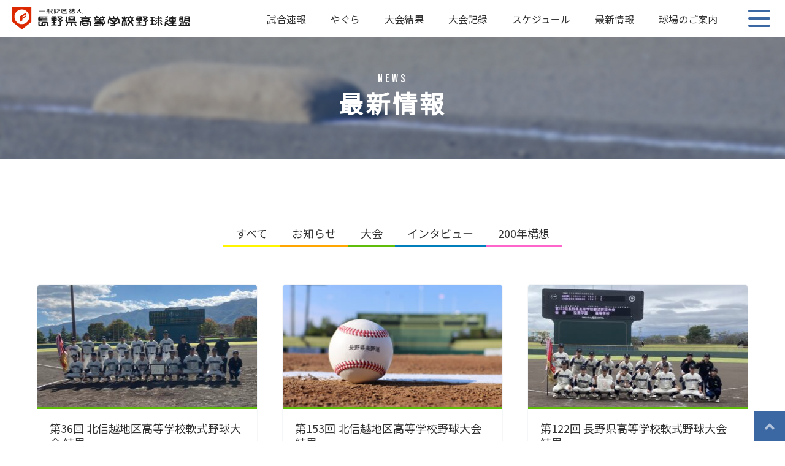

--- FILE ---
content_type: text/html; charset=UTF-8
request_url: https://www.nagano-hbf.jp/news/tournament/
body_size: 13060
content:
<!DOCTYPE html>
<html lang="ja"><head>
<meta charset="utf-8">
<meta name="viewport" content="width=1160">
<meta http-equiv="X-UA-Compatible" content="IE=edge,chrome=1">
<title>大会 &#8211; 一般財団法人 長野県高等学校野球連盟</title>
<meta name='robots' content='max-image-preview:large' />
<link rel='dns-prefetch' href='//www.googletagmanager.com' />
<link rel='dns-prefetch' href='//fonts.googleapis.com' />
<link rel="alternate" type="application/rss+xml" title="一般財団法人 長野県高等学校野球連盟 &raquo; フィード" href="https://www.nagano-hbf.jp/feed/" />
<link rel="alternate" type="application/rss+xml" title="一般財団法人 長野県高等学校野球連盟 &raquo; コメントフィード" href="https://www.nagano-hbf.jp/comments/feed/" />
<link rel="alternate" type="application/rss+xml" title="一般財団法人 長野県高等学校野球連盟 &raquo; 大会 カテゴリーのフィード" href="https://www.nagano-hbf.jp/./news/tournament/feed/" />
<style id='wp-img-auto-sizes-contain-inline-css' type='text/css'>
img:is([sizes=auto i],[sizes^="auto," i]){contain-intrinsic-size:3000px 1500px}
/*# sourceURL=wp-img-auto-sizes-contain-inline-css */
</style>
<link rel='stylesheet' id='eo-leaflet.js-css' href='https://www.nagano-hbf.jp/wp_hbf/wp-content/plugins/event-organiser/lib/leaflet/leaflet.min.css?ver=1.4.0' type='text/css' media='all' />
<style id='eo-leaflet.js-inline-css' type='text/css'>
.leaflet-popup-close-button{box-shadow:none!important;}
/*# sourceURL=eo-leaflet.js-inline-css */
</style>
<style id='wp-emoji-styles-inline-css' type='text/css'>

	img.wp-smiley, img.emoji {
		display: inline !important;
		border: none !important;
		box-shadow: none !important;
		height: 1em !important;
		width: 1em !important;
		margin: 0 0.07em !important;
		vertical-align: -0.1em !important;
		background: none !important;
		padding: 0 !important;
	}
/*# sourceURL=wp-emoji-styles-inline-css */
</style>
<style id='wp-block-library-inline-css' type='text/css'>
:root{--wp-block-synced-color:#7a00df;--wp-block-synced-color--rgb:122,0,223;--wp-bound-block-color:var(--wp-block-synced-color);--wp-editor-canvas-background:#ddd;--wp-admin-theme-color:#007cba;--wp-admin-theme-color--rgb:0,124,186;--wp-admin-theme-color-darker-10:#006ba1;--wp-admin-theme-color-darker-10--rgb:0,107,160.5;--wp-admin-theme-color-darker-20:#005a87;--wp-admin-theme-color-darker-20--rgb:0,90,135;--wp-admin-border-width-focus:2px}@media (min-resolution:192dpi){:root{--wp-admin-border-width-focus:1.5px}}.wp-element-button{cursor:pointer}:root .has-very-light-gray-background-color{background-color:#eee}:root .has-very-dark-gray-background-color{background-color:#313131}:root .has-very-light-gray-color{color:#eee}:root .has-very-dark-gray-color{color:#313131}:root .has-vivid-green-cyan-to-vivid-cyan-blue-gradient-background{background:linear-gradient(135deg,#00d084,#0693e3)}:root .has-purple-crush-gradient-background{background:linear-gradient(135deg,#34e2e4,#4721fb 50%,#ab1dfe)}:root .has-hazy-dawn-gradient-background{background:linear-gradient(135deg,#faaca8,#dad0ec)}:root .has-subdued-olive-gradient-background{background:linear-gradient(135deg,#fafae1,#67a671)}:root .has-atomic-cream-gradient-background{background:linear-gradient(135deg,#fdd79a,#004a59)}:root .has-nightshade-gradient-background{background:linear-gradient(135deg,#330968,#31cdcf)}:root .has-midnight-gradient-background{background:linear-gradient(135deg,#020381,#2874fc)}:root{--wp--preset--font-size--normal:16px;--wp--preset--font-size--huge:42px}.has-regular-font-size{font-size:1em}.has-larger-font-size{font-size:2.625em}.has-normal-font-size{font-size:var(--wp--preset--font-size--normal)}.has-huge-font-size{font-size:var(--wp--preset--font-size--huge)}.has-text-align-center{text-align:center}.has-text-align-left{text-align:left}.has-text-align-right{text-align:right}.has-fit-text{white-space:nowrap!important}#end-resizable-editor-section{display:none}.aligncenter{clear:both}.items-justified-left{justify-content:flex-start}.items-justified-center{justify-content:center}.items-justified-right{justify-content:flex-end}.items-justified-space-between{justify-content:space-between}.screen-reader-text{border:0;clip-path:inset(50%);height:1px;margin:-1px;overflow:hidden;padding:0;position:absolute;width:1px;word-wrap:normal!important}.screen-reader-text:focus{background-color:#ddd;clip-path:none;color:#444;display:block;font-size:1em;height:auto;left:5px;line-height:normal;padding:15px 23px 14px;text-decoration:none;top:5px;width:auto;z-index:100000}html :where(.has-border-color){border-style:solid}html :where([style*=border-top-color]){border-top-style:solid}html :where([style*=border-right-color]){border-right-style:solid}html :where([style*=border-bottom-color]){border-bottom-style:solid}html :where([style*=border-left-color]){border-left-style:solid}html :where([style*=border-width]){border-style:solid}html :where([style*=border-top-width]){border-top-style:solid}html :where([style*=border-right-width]){border-right-style:solid}html :where([style*=border-bottom-width]){border-bottom-style:solid}html :where([style*=border-left-width]){border-left-style:solid}html :where(img[class*=wp-image-]){height:auto;max-width:100%}:where(figure){margin:0 0 1em}html :where(.is-position-sticky){--wp-admin--admin-bar--position-offset:var(--wp-admin--admin-bar--height,0px)}@media screen and (max-width:600px){html :where(.is-position-sticky){--wp-admin--admin-bar--position-offset:0px}}

/*# sourceURL=wp-block-library-inline-css */
</style><style id='global-styles-inline-css' type='text/css'>
:root{--wp--preset--aspect-ratio--square: 1;--wp--preset--aspect-ratio--4-3: 4/3;--wp--preset--aspect-ratio--3-4: 3/4;--wp--preset--aspect-ratio--3-2: 3/2;--wp--preset--aspect-ratio--2-3: 2/3;--wp--preset--aspect-ratio--16-9: 16/9;--wp--preset--aspect-ratio--9-16: 9/16;--wp--preset--color--black: #000000;--wp--preset--color--cyan-bluish-gray: #abb8c3;--wp--preset--color--white: #ffffff;--wp--preset--color--pale-pink: #f78da7;--wp--preset--color--vivid-red: #cf2e2e;--wp--preset--color--luminous-vivid-orange: #ff6900;--wp--preset--color--luminous-vivid-amber: #fcb900;--wp--preset--color--light-green-cyan: #7bdcb5;--wp--preset--color--vivid-green-cyan: #00d084;--wp--preset--color--pale-cyan-blue: #8ed1fc;--wp--preset--color--vivid-cyan-blue: #0693e3;--wp--preset--color--vivid-purple: #9b51e0;--wp--preset--gradient--vivid-cyan-blue-to-vivid-purple: linear-gradient(135deg,rgb(6,147,227) 0%,rgb(155,81,224) 100%);--wp--preset--gradient--light-green-cyan-to-vivid-green-cyan: linear-gradient(135deg,rgb(122,220,180) 0%,rgb(0,208,130) 100%);--wp--preset--gradient--luminous-vivid-amber-to-luminous-vivid-orange: linear-gradient(135deg,rgb(252,185,0) 0%,rgb(255,105,0) 100%);--wp--preset--gradient--luminous-vivid-orange-to-vivid-red: linear-gradient(135deg,rgb(255,105,0) 0%,rgb(207,46,46) 100%);--wp--preset--gradient--very-light-gray-to-cyan-bluish-gray: linear-gradient(135deg,rgb(238,238,238) 0%,rgb(169,184,195) 100%);--wp--preset--gradient--cool-to-warm-spectrum: linear-gradient(135deg,rgb(74,234,220) 0%,rgb(151,120,209) 20%,rgb(207,42,186) 40%,rgb(238,44,130) 60%,rgb(251,105,98) 80%,rgb(254,248,76) 100%);--wp--preset--gradient--blush-light-purple: linear-gradient(135deg,rgb(255,206,236) 0%,rgb(152,150,240) 100%);--wp--preset--gradient--blush-bordeaux: linear-gradient(135deg,rgb(254,205,165) 0%,rgb(254,45,45) 50%,rgb(107,0,62) 100%);--wp--preset--gradient--luminous-dusk: linear-gradient(135deg,rgb(255,203,112) 0%,rgb(199,81,192) 50%,rgb(65,88,208) 100%);--wp--preset--gradient--pale-ocean: linear-gradient(135deg,rgb(255,245,203) 0%,rgb(182,227,212) 50%,rgb(51,167,181) 100%);--wp--preset--gradient--electric-grass: linear-gradient(135deg,rgb(202,248,128) 0%,rgb(113,206,126) 100%);--wp--preset--gradient--midnight: linear-gradient(135deg,rgb(2,3,129) 0%,rgb(40,116,252) 100%);--wp--preset--font-size--small: 13px;--wp--preset--font-size--medium: 20px;--wp--preset--font-size--large: 36px;--wp--preset--font-size--x-large: 42px;--wp--preset--spacing--20: 0.44rem;--wp--preset--spacing--30: 0.67rem;--wp--preset--spacing--40: 1rem;--wp--preset--spacing--50: 1.5rem;--wp--preset--spacing--60: 2.25rem;--wp--preset--spacing--70: 3.38rem;--wp--preset--spacing--80: 5.06rem;--wp--preset--shadow--natural: 6px 6px 9px rgba(0, 0, 0, 0.2);--wp--preset--shadow--deep: 12px 12px 50px rgba(0, 0, 0, 0.4);--wp--preset--shadow--sharp: 6px 6px 0px rgba(0, 0, 0, 0.2);--wp--preset--shadow--outlined: 6px 6px 0px -3px rgb(255, 255, 255), 6px 6px rgb(0, 0, 0);--wp--preset--shadow--crisp: 6px 6px 0px rgb(0, 0, 0);}:where(.is-layout-flex){gap: 0.5em;}:where(.is-layout-grid){gap: 0.5em;}body .is-layout-flex{display: flex;}.is-layout-flex{flex-wrap: wrap;align-items: center;}.is-layout-flex > :is(*, div){margin: 0;}body .is-layout-grid{display: grid;}.is-layout-grid > :is(*, div){margin: 0;}:where(.wp-block-columns.is-layout-flex){gap: 2em;}:where(.wp-block-columns.is-layout-grid){gap: 2em;}:where(.wp-block-post-template.is-layout-flex){gap: 1.25em;}:where(.wp-block-post-template.is-layout-grid){gap: 1.25em;}.has-black-color{color: var(--wp--preset--color--black) !important;}.has-cyan-bluish-gray-color{color: var(--wp--preset--color--cyan-bluish-gray) !important;}.has-white-color{color: var(--wp--preset--color--white) !important;}.has-pale-pink-color{color: var(--wp--preset--color--pale-pink) !important;}.has-vivid-red-color{color: var(--wp--preset--color--vivid-red) !important;}.has-luminous-vivid-orange-color{color: var(--wp--preset--color--luminous-vivid-orange) !important;}.has-luminous-vivid-amber-color{color: var(--wp--preset--color--luminous-vivid-amber) !important;}.has-light-green-cyan-color{color: var(--wp--preset--color--light-green-cyan) !important;}.has-vivid-green-cyan-color{color: var(--wp--preset--color--vivid-green-cyan) !important;}.has-pale-cyan-blue-color{color: var(--wp--preset--color--pale-cyan-blue) !important;}.has-vivid-cyan-blue-color{color: var(--wp--preset--color--vivid-cyan-blue) !important;}.has-vivid-purple-color{color: var(--wp--preset--color--vivid-purple) !important;}.has-black-background-color{background-color: var(--wp--preset--color--black) !important;}.has-cyan-bluish-gray-background-color{background-color: var(--wp--preset--color--cyan-bluish-gray) !important;}.has-white-background-color{background-color: var(--wp--preset--color--white) !important;}.has-pale-pink-background-color{background-color: var(--wp--preset--color--pale-pink) !important;}.has-vivid-red-background-color{background-color: var(--wp--preset--color--vivid-red) !important;}.has-luminous-vivid-orange-background-color{background-color: var(--wp--preset--color--luminous-vivid-orange) !important;}.has-luminous-vivid-amber-background-color{background-color: var(--wp--preset--color--luminous-vivid-amber) !important;}.has-light-green-cyan-background-color{background-color: var(--wp--preset--color--light-green-cyan) !important;}.has-vivid-green-cyan-background-color{background-color: var(--wp--preset--color--vivid-green-cyan) !important;}.has-pale-cyan-blue-background-color{background-color: var(--wp--preset--color--pale-cyan-blue) !important;}.has-vivid-cyan-blue-background-color{background-color: var(--wp--preset--color--vivid-cyan-blue) !important;}.has-vivid-purple-background-color{background-color: var(--wp--preset--color--vivid-purple) !important;}.has-black-border-color{border-color: var(--wp--preset--color--black) !important;}.has-cyan-bluish-gray-border-color{border-color: var(--wp--preset--color--cyan-bluish-gray) !important;}.has-white-border-color{border-color: var(--wp--preset--color--white) !important;}.has-pale-pink-border-color{border-color: var(--wp--preset--color--pale-pink) !important;}.has-vivid-red-border-color{border-color: var(--wp--preset--color--vivid-red) !important;}.has-luminous-vivid-orange-border-color{border-color: var(--wp--preset--color--luminous-vivid-orange) !important;}.has-luminous-vivid-amber-border-color{border-color: var(--wp--preset--color--luminous-vivid-amber) !important;}.has-light-green-cyan-border-color{border-color: var(--wp--preset--color--light-green-cyan) !important;}.has-vivid-green-cyan-border-color{border-color: var(--wp--preset--color--vivid-green-cyan) !important;}.has-pale-cyan-blue-border-color{border-color: var(--wp--preset--color--pale-cyan-blue) !important;}.has-vivid-cyan-blue-border-color{border-color: var(--wp--preset--color--vivid-cyan-blue) !important;}.has-vivid-purple-border-color{border-color: var(--wp--preset--color--vivid-purple) !important;}.has-vivid-cyan-blue-to-vivid-purple-gradient-background{background: var(--wp--preset--gradient--vivid-cyan-blue-to-vivid-purple) !important;}.has-light-green-cyan-to-vivid-green-cyan-gradient-background{background: var(--wp--preset--gradient--light-green-cyan-to-vivid-green-cyan) !important;}.has-luminous-vivid-amber-to-luminous-vivid-orange-gradient-background{background: var(--wp--preset--gradient--luminous-vivid-amber-to-luminous-vivid-orange) !important;}.has-luminous-vivid-orange-to-vivid-red-gradient-background{background: var(--wp--preset--gradient--luminous-vivid-orange-to-vivid-red) !important;}.has-very-light-gray-to-cyan-bluish-gray-gradient-background{background: var(--wp--preset--gradient--very-light-gray-to-cyan-bluish-gray) !important;}.has-cool-to-warm-spectrum-gradient-background{background: var(--wp--preset--gradient--cool-to-warm-spectrum) !important;}.has-blush-light-purple-gradient-background{background: var(--wp--preset--gradient--blush-light-purple) !important;}.has-blush-bordeaux-gradient-background{background: var(--wp--preset--gradient--blush-bordeaux) !important;}.has-luminous-dusk-gradient-background{background: var(--wp--preset--gradient--luminous-dusk) !important;}.has-pale-ocean-gradient-background{background: var(--wp--preset--gradient--pale-ocean) !important;}.has-electric-grass-gradient-background{background: var(--wp--preset--gradient--electric-grass) !important;}.has-midnight-gradient-background{background: var(--wp--preset--gradient--midnight) !important;}.has-small-font-size{font-size: var(--wp--preset--font-size--small) !important;}.has-medium-font-size{font-size: var(--wp--preset--font-size--medium) !important;}.has-large-font-size{font-size: var(--wp--preset--font-size--large) !important;}.has-x-large-font-size{font-size: var(--wp--preset--font-size--x-large) !important;}
/*# sourceURL=global-styles-inline-css */
</style>

<style id='classic-theme-styles-inline-css' type='text/css'>
/*! This file is auto-generated */
.wp-block-button__link{color:#fff;background-color:#32373c;border-radius:9999px;box-shadow:none;text-decoration:none;padding:calc(.667em + 2px) calc(1.333em + 2px);font-size:1.125em}.wp-block-file__button{background:#32373c;color:#fff;text-decoration:none}
/*# sourceURL=/wp-includes/css/classic-themes.min.css */
</style>
<link rel='stylesheet' id='foobox-free-min-css' href='https://www.nagano-hbf.jp/wp_hbf/wp-content/plugins/foobox-image-lightbox/free/css/foobox.free.min.css?ver=2.7.41' type='text/css' media='all' />
<link rel='stylesheet' id='twentyfifteen-fonts-css' href='//fonts.googleapis.com/css?family=Noto+Sans%3A400italic%2C700italic%2C400%2C700%7CNoto+Serif%3A400italic%2C700italic%2C400%2C700%7CInconsolata%3A400%2C700&#038;subset=latin%2Clatin-ext' type='text/css' media='all' />
<link rel='stylesheet' id='genericons-css' href='https://www.nagano-hbf.jp/wp_hbf/wp-content/themes/original-theme/genericons/genericons.css?ver=3.2' type='text/css' media='all' />
<link rel='stylesheet' id='twentyfifteen-style-css' href='https://www.nagano-hbf.jp/wp_hbf/wp-content/themes/original-theme/style.css?ver=6.9' type='text/css' media='all' />
<link rel='stylesheet' id='wp-pagenavi-css' href='https://www.nagano-hbf.jp/wp_hbf/wp-content/plugins/wp-pagenavi/pagenavi-css.css?ver=2.70' type='text/css' media='all' />
<link rel='stylesheet' id='tablepress-default-css' href='https://www.nagano-hbf.jp/wp_hbf/wp-content/tablepress-combined.min.css?ver=67' type='text/css' media='all' />
<script type="text/javascript" src="https://www.nagano-hbf.jp/wp_hbf/wp-includes/js/jquery/jquery.min.js?ver=3.7.1" id="jquery-core-js"></script>
<script type="text/javascript" src="https://www.nagano-hbf.jp/wp_hbf/wp-includes/js/jquery/jquery-migrate.min.js?ver=3.4.1" id="jquery-migrate-js"></script>
<script type="text/javascript" id="foobox-free-min-js-before">
/* <![CDATA[ */
/* Run FooBox FREE (v2.7.41) */
var FOOBOX = window.FOOBOX = {
	ready: true,
	disableOthers: false,
	o: {wordpress: { enabled: true }, countMessage:'image %index of %total', captions: { dataTitle: ["captionTitle","title"], dataDesc: ["captionDesc","description"] }, rel: '', excludes:'.fbx-link,.nofoobox,.nolightbox,a[href*="pinterest.com/pin/create/button/"]', affiliate : { enabled: false }},
	selectors: [
		".foogallery-container.foogallery-lightbox-foobox", ".foogallery-container.foogallery-lightbox-foobox-free", ".gallery", ".wp-block-gallery", ".wp-caption", ".wp-block-image", "a:has(img[class*=wp-image-])", ".post a:has(img[class*=wp-image-])", ".foobox"
	],
	pre: function( $ ){
		// Custom JavaScript (Pre)
		
	},
	post: function( $ ){
		// Custom JavaScript (Post)
		
		// Custom Captions Code
		
	},
	custom: function( $ ){
		// Custom Extra JS
		
	}
};
//# sourceURL=foobox-free-min-js-before
/* ]]> */
</script>
<script type="text/javascript" src="https://www.nagano-hbf.jp/wp_hbf/wp-content/plugins/foobox-image-lightbox/free/js/foobox.free.min.js?ver=2.7.41" id="foobox-free-min-js"></script>

<!-- Site Kit によって追加された Google タグ（gtag.js）スニペット -->
<!-- Google アナリティクス スニペット (Site Kit が追加) -->
<script type="text/javascript" src="https://www.googletagmanager.com/gtag/js?id=G-TKG9M2LMVW" id="google_gtagjs-js" async></script>
<script type="text/javascript" id="google_gtagjs-js-after">
/* <![CDATA[ */
window.dataLayer = window.dataLayer || [];function gtag(){dataLayer.push(arguments);}
gtag("set","linker",{"domains":["www.nagano-hbf.jp"]});
gtag("js", new Date());
gtag("set", "developer_id.dZTNiMT", true);
gtag("config", "G-TKG9M2LMVW");
 window._googlesitekit = window._googlesitekit || {}; window._googlesitekit.throttledEvents = []; window._googlesitekit.gtagEvent = (name, data) => { var key = JSON.stringify( { name, data } ); if ( !! window._googlesitekit.throttledEvents[ key ] ) { return; } window._googlesitekit.throttledEvents[ key ] = true; setTimeout( () => { delete window._googlesitekit.throttledEvents[ key ]; }, 5 ); gtag( "event", name, { ...data, event_source: "site-kit" } ); }; 
//# sourceURL=google_gtagjs-js-after
/* ]]> */
</script>
<link rel="https://api.w.org/" href="https://www.nagano-hbf.jp/wp-json/" /><link rel="alternate" title="JSON" type="application/json" href="https://www.nagano-hbf.jp/wp-json/wp/v2/categories/118" /><link rel="EditURI" type="application/rsd+xml" title="RSD" href="https://www.nagano-hbf.jp/wp_hbf/xmlrpc.php?rsd" />
<meta name="generator" content="WordPress 6.9" />
<meta name="generator" content="Site Kit by Google 1.171.0" />		<style type="text/css" id="wp-custom-css">
			/* ==============================
   大会結果 表デザイン（PC=本文幅いっぱい）
   ============================== */
.hbf-results .hbf-table {
  border-collapse: collapse;
  width: 100%;          /* 本文幅いっぱい */
  max-width: 100%;      /* 制限解除して本文幅にフィット */
  margin: 1em auto;
  font-size: 15px;
  line-height: 1.6;
  table-layout: auto;
}

.hbf-results .hbf-table th {
  background: #f9f9f9;
  font-weight: 700;
  text-align: left;
  padding: 0.6em 0.8em;
  border: 1px solid #e5e5e5;
  white-space: nowrap;
}

.hbf-results .hbf-table td {
  border: 1px solid #e5e5e5;
  padding: 0.6em 0.8em;
  text-align: left;
  word-break: break-word;
}

.hbf-results .hbf-table tbody tr:nth-child(even) {
  background: #fcfcfc;
}

/* ==============================
   スマホ表示（480px以下）は縦積みカード型
   ============================== */
@media (max-width: 480px) {
  .hbf-results .hbf-table {
    border: 0;
    width: 100%;
    max-width: none;
    font-size: 14px;
    line-height: 1.5;
  }
  .hbf-results .hbf-table thead {
    display: none;
  }
  .hbf-results .hbf-table tbody tr {
    display: block;
    margin: 0 0 12px;
    border: 1px solid #e5e5e5;
    border-radius: 8px;
    background: #fff;
    overflow: hidden;
  }
  .hbf-results .hbf-table tbody td {
    display: block;               /* 縦積み */
    width: 100%;
    padding: .55em .8em;
    border: 0;
    border-bottom: 1px solid #f0f0f0;
    text-align: left !important;
  }
  .hbf-results .hbf-table tbody td:last-child {
    border-bottom: 0;
  }

  /* 疑似要素でラベルを上に表示 */
  .hbf-results .hbf-table tbody td::before {
    display: block;
    margin: 0 0 .25em 0;
    font-weight: 700;
    color: #555;
  }
  .hbf-results .hbf-table tbody td:nth-child(1)::before { content: "順位"; }
  .hbf-results .hbf-table tbody td:nth-child(2)::before { content: "学校名"; }
  .hbf-results .hbf-table tbody td:nth-child(3)::before { content: "北信越大会出場回数"; }
  .hbf-results .hbf-table tbody td:nth-child(4)::before { content: "備考"; }
}
/* ==============================
   ランニングスコア（Rのみ版）
   ============================== */
.hbf-linescore .hbf-scroll {
  overflow-x: auto;
  -webkit-overflow-scrolling: touch;
}

.hbf-linescore .hbf-table {
  border-collapse: collapse;
  width: 100%;
  min-width: 600px;     /* スマホでも横スクロールしやすく */
  margin: 0.5em 0 1em;
  font-size: 15px;
  line-height: 1.5;
  table-layout: fixed;
  font-variant-numeric: tabular-nums;
  font-feature-settings: "tnum" 1, "lnum" 1;
}

.hbf-linescore th,
.hbf-linescore td {
  border: 1px solid #e5e5e5;
  padding: .5em .6em;
  text-align: center;
  white-space: nowrap;
}

/* ヘッダー */
.hbf-linescore thead th {
  background: #f9f9f9;
  font-weight: 700;
}

/* チーム名（左列） */
.hbf-linescore .team {
  text-align: left;
  width: 5.5rem;
  position: sticky;
  left: 0;
  background: #fff;
  z-index: 1;
  border-left: 1px solid #e5e5e5;
}

/* 合計（R）列をやや強調 */
.hbf-linescore .total {
  font-weight: 700;
  background: #fcfcfc;
}

@media (min-width: 1024px) {
  .hbf-linescore .hbf-table { font-size: 16px; }
}

@media (max-width: 480px) {
  .hbf-linescore .hbf-table { font-size: 14px; }
  .hbf-linescore .team { width: 8.5rem; }
}

.hbf-linescore .note {
  margin: .3em 0 1em;
  font-size: 0.92em;
  color: #666;
}
@media (max-width: 480px) {
  .hbf-linescore .team { width: 5.5rem; }
}
.hbf-linescore .hbf-table { table-layout: fixed; } /* 列幅指定を効かせる */
.hbf-linescore .col-team { width: 7.0rem !important; }  /* 好みで5.5～7.0rem */



/* 長野県高野連HPトーンに寄せた微調整（必要に応じて追記） */
.hbf-results.ranking .hbf-table {
  max-width: 720px;           /* PCでも行長すぎない幅 */
  margin: 1.2em auto;
  font-size: 15px;             /* 既存テーブルと整合 */
  table-layout: auto;
}
.hbf-results.ranking .hbf-table thead th {
  text-align: center;          /* 学校名見出しも中央に */
  letter-spacing: 0.02em;      /* 見出しのにじみを抑える */
}
.hbf-results.ranking .hbf-table td {
  text-align: center;          /* 全セル中央揃えで整える */
  white-space: nowrap;         /* 「季連続」等の改行回避 */
}

/* スマホ最適化：横スクロールを避けるためフォントを微縮小 */
@media (max-width: 480px) {
  .hbf-results.ranking .hbf-table {
    font-size: 14px;
    width: 100%;
  }
  .hbf-results.ranking .hbf-table th:nth-child(2),
  .hbf-results.ranking .hbf-table td:nth-child(2) {
    max-width: 0;              /* 中央寄せのまま詰め過ぎ回避 */
  }
}


@media (max-width: 600px) {
  .hbf-results.ranking .hbf-table td::before {
    content: attr(data-label);
  }
}



@media (max-width: 480px) {
  /* ranking テーブルは data-label を使う */
  .hbf-results.ranking .hbf-table tbody td::before {
    content: attr(data-label) !important;
  }
			</style>
		<link rel="apple-touch-icon" sizes="180x180" href="/apple-touch-icon.png">
<link rel="icon" type="image/png" sizes="32x32" href="/favicon-32x32.png">
<link rel="icon" type="image/png" sizes="16x16" href="/favicon-16x16.png">
<link rel="manifest" href="/site.webmanifest">
<link rel="mask-icon" href="/safari-pinned-tab.svg" color="#ff0000">
<meta name="msapplication-TileColor" content="#2d89ef">
<meta name="theme-color" content="#ffffff">
<meta name="keywords" content="長野県,高校野球,高校球児,高野連,野球連盟" />
<meta name=”description” content=”一般財団法人長野県高等学校野球連盟の公式サイトです。長野県高校野球の最新情報、試合の速報・結果・記録、連盟の紹介をしています。”>
	
<link rel="stylesheet" href="https://www.nagano-hbf.jp/wp_hbf/wp-content/themes/original-theme/css/content.css?202601270320">

<script type="text/javascript" src="https://ajax.googleapis.com/ajax/libs/jquery/3.3.1/jquery.min.js"></script>
<script type="text/javascript" src="/js/common.js"></script>

<link href="https://fonts.googleapis.com/css2?family=Bebas+Neue&family=Noto+Sans+JP&display=swap" rel="stylesheet">
<script>
  (function(d) {
    var config = {
      kitId: 'ajp1rjo',
      scriptTimeout: 3000,
      async: true
    },
    h=d.documentElement,t=setTimeout(function(){h.className=h.className.replace(/\bwf-loading\b/g,"")+" wf-inactive";},config.scriptTimeout),tk=d.createElement("script"),f=false,s=d.getElementsByTagName("script")[0],a;h.className+=" wf-loading";tk.src='https://use.typekit.net/'+config.kitId+'.js';tk.async=true;tk.onload=tk.onreadystatechange=function(){a=this.readyState;if(f||a&&a!="complete"&&a!="loaded")return;f=true;clearTimeout(t);try{Typekit.load(config)}catch(e){}};s.parentNode.insertBefore(tk,s)
  })(document);
</script>
<!-- Google Tag Manager -->
<script>(function(w,d,s,l,i){w[l]=w[l]||[];w[l].push({'gtm.start':
new Date().getTime(),event:'gtm.js'});var f=d.getElementsByTagName(s)[0],
j=d.createElement(s),dl=l!='dataLayer'?'&l='+l:'';j.async=true;j.src=
'https://www.googletagmanager.com/gtm.js?id='+i+dl;f.parentNode.insertBefore(j,f);
})(window,document,'script','dataLayer','GTM-M25Q8GL');</script>
<!-- End Google Tag Manager -->

<!-- Google Tag Manager (noscript) -->
<noscript><iframe src="https://www.googletagmanager.com/ns.html?id=GTM-M25Q8GL"
height="0" width="0" style="display:none;visibility:hidden"></iframe></noscript>
<!-- End Google Tag Manager (noscript) -->
	
</head>
<body>

<header id="header">
	<h1>
		<a href="https://www.nagano-hbf.jp/"><img src="/img/header_logo.svg" alt="一般財団法人 長野県高等学校野球連盟"/></a>
	</h1>
	
  <ul>
		<li>
			<a href="https://www.nagano-hbf.jp/quickkoshiki/">試合速報</a>
			<ul>
				<li><a href="https://www.nagano-hbf.jp/quickkoshiki/">硬式</a></li>
				<li><a href="https://www.nagano-hbf.jp/quicknanshiki/">軟式</a></li>
			</ul>
		</li>
		<li>
			<a href="https://www.nagano-hbf.jp/wp_hbf/wp-content/uploads/2025/09/153_k_katiagari.pdf" target="_blank">やぐら</a>
<!--
			<ul>
											</ul>
-->
		</li>
		<li>
			<a href="https://www.nagano-hbf.jp/tresults_koshiki/">大会結果</a>
			<ul>
				<li><a href="https://www.nagano-hbf.jp/tresults_koshiki/">硬式</a></li>
				<li><a href="https://www.nagano-hbf.jp/tresults_nanshiki/">軟式</a></li>
			</ul>
		</li>
		<li>
			<a href="https://www.nagano-hbf.jp/records/">大会記録</a>
			<ul>
				<li><a href="https://www.nagano-hbf.jp/records/">硬式</a></li>
				<li><a href="https://www.nagano-hbf.jp/records_nanshiki/">軟式</a></li>
			</ul>
		</li>
		<li><a href="https://www.nagano-hbf.jp/schedule/">スケジュール</a></li>
		<li><a href="https://www.nagano-hbf.jp/news/">最新情報</a></li>
		<li><a href="https://www.nagano-hbf.jp/stadium/">球場のご案内</a></li>
	</ul>
</header>
<div class="title_visual news">
    <h2><span>NEWS</span>最新情報</h2>
</div>

<div class="breadcrumb-area"><span property="itemListElement" typeof="ListItem"><a property="item" typeof="WebPage" title="Go to 一般財団法人 長野県高等学校野球連盟." href="https://www.nagano-hbf.jp" class="home" ><span property="name">トップページ</span></a><meta property="position" content="1"></span> &gt; <span property="itemListElement" typeof="ListItem"><a property="item" typeof="WebPage" title="Go to the 最新情報 category archives." href="https://www.nagano-hbf.jp/./news/" class="taxonomy category" ><span property="name">最新情報</span></a><meta property="position" content="2"></span> &gt; <span class="archive taxonomy category current-item">大会</span></div>

<section>
    <div class="inner">
        <div class="tab_navi">
            <ul>
                <li><a href="https://www.nagano-hbf.jp/news/" class="col_01">すべて</a></li>
                <li><a href="https://www.nagano-hbf.jp/information/" class="col_02">お知らせ</a></li>
                <li><a href="https://www.nagano-hbf.jp/tournament/" class="col_03">大会</a></li>
								<li><a href="https://www.nagano-hbf.jp/interview/" class="col_04">インタビュー</a></li>
								<li><a href="https://www.nagano-hbf.jp/vision/" class="col_05">200年構想</a></li>
            </ul>
        </div>
        
        <div class="box_3_item">
            						                        <div class="entry_list_box"><a href="https://www.nagano-hbf.jp/news/14701/">
                                <img width="360" height="200" src="https://www.nagano-hbf.jp/wp_hbf/wp-content/uploads/2025/10/IMG_1041-360x200.jpeg" class="attachment-thumbnail size-thumbnail wp-post-image" alt="" decoding="async" loading="lazy" />                                <h5 class="tournament">第36回 北信越地区高等学校軟式野球大会 結果</h5>
                <p>大会｜2025.10.27</p>
            </a></div>
                                    <div class="entry_list_box"><a href="https://www.nagano-hbf.jp/news/14637/">
                                <img width="360" height="200" src="https://www.nagano-hbf.jp/wp_hbf/wp-content/uploads/2025/09/IMG_1449-360x200.jpg" class="attachment-thumbnail size-thumbnail wp-post-image" alt="" decoding="async" loading="lazy" />                                <h5 class="tournament">第153回 北信越地区高等学校野球大会 結果</h5>
                <p>大会｜2025.10.20</p>
            </a></div>
                                    <div class="entry_list_box"><a href="https://www.nagano-hbf.jp/news/14622/">
                                <img width="360" height="200" src="https://www.nagano-hbf.jp/wp_hbf/wp-content/uploads/2025/10/IMG_0998-360x200.jpg" class="attachment-thumbnail size-thumbnail wp-post-image" alt="" decoding="async" loading="lazy" />                                <h5 class="tournament">第122回 長野県高等学校軟式野球大会 結果</h5>
                <p>大会｜2025.10.13</p>
            </a></div>
                                    <div class="entry_list_box"><a href="https://www.nagano-hbf.jp/news/14535/">
                                <img width="360" height="200" src="https://www.nagano-hbf.jp/wp_hbf/wp-content/uploads/2025/07/IMG_5132-360x200.jpg" class="attachment-thumbnail size-thumbnail wp-post-image" alt="" decoding="async" loading="lazy" />                                <h5 class="tournament">滋賀国スポ2025 軟式野球競技 結果</h5>
                <p>大会｜2025.10.02</p>
            </a></div>
                                    <div class="entry_list_box"><a href="https://www.nagano-hbf.jp/news/14461/">
                                <img width="360" height="200" src="https://www.nagano-hbf.jp/wp_hbf/wp-content/uploads/2025/09/IMG_2396-360x200.jpg" class="attachment-thumbnail size-thumbnail wp-post-image" alt="" decoding="async" loading="lazy" />                                <h5 class="tournament">第153回 北信越地区高等学校野球 長野県大会 結果</h5>
                <p>大会｜2025.09.28</p>
            </a></div>
                                    <div class="entry_list_box"><a href="https://www.nagano-hbf.jp/news/14267/">
                                <img width="360" height="200" src="https://www.nagano-hbf.jp/wp_hbf/wp-content/uploads/2025/06/IMG_4527-360x200.jpg" class="attachment-thumbnail size-thumbnail wp-post-image" alt="" decoding="async" loading="lazy" />                                <h5 class="tournament">第153回 北信越地区高等学校野球長野県大会 支部予選会 結果</h5>
                <p>大会｜2025.09.15</p>
            </a></div>
                                    <div class="entry_list_box"><a href="https://www.nagano-hbf.jp/news/14173/">
                                <img width="360" height="200" src="https://www.nagano-hbf.jp/wp_hbf/wp-content/uploads/2025/09/IMG_0964-360x200.jpeg" class="attachment-thumbnail size-thumbnail wp-post-image" alt="" decoding="async" loading="lazy" />                                <h5 class="tournament">第70回 全国高等学校軟式野球選手権大会 結果</h5>
                <p>大会｜2025.08.29</p>
            </a></div>
                                    <div class="entry_list_box"><a href="https://www.nagano-hbf.jp/news/14165/">
                                <img width="360" height="200" src="https://www.nagano-hbf.jp/wp_hbf/wp-content/uploads/2025/09/試合開始-360x200.jpeg" class="attachment-thumbnail size-thumbnail wp-post-image" alt="" decoding="async" loading="lazy" />                                <h5 class="tournament">第107回 全国高等学校野球選手権大会 結果</h5>
                <p>大会｜2025.08.23</p>
            </a></div>
                                    <div class="entry_list_box"><a href="https://www.nagano-hbf.jp/news/14035/">
                                <img width="360" height="200" src="https://www.nagano-hbf.jp/wp_hbf/wp-content/uploads/2025/07/IMG_0943-360x200.jpeg" class="attachment-thumbnail size-thumbnail wp-post-image" alt="" decoding="async" loading="lazy" />                                <h5 class="tournament">第70回 全国高等学校軟式野球選手権 北信越大会 結果</h5>
                <p>大会｜2025.07.30</p>
            </a></div>
                                    <div class="entry_list_box"><a href="https://www.nagano-hbf.jp/news/13987/">
                                <img width="360" height="200" src="https://www.nagano-hbf.jp/wp_hbf/wp-content/uploads/2025/07/IMG_9816-360x200.jpg" class="attachment-thumbnail size-thumbnail wp-post-image" alt="" decoding="async" loading="lazy" />                                <h5 class="tournament">第107回 全国高等学校野球選手権 長野大会 結果</h5>
                <p>大会｜2025.07.26</p>
            </a></div>
                                    <div class="entry_list_box"><a href="https://www.nagano-hbf.jp/news/13888/">
                                <img width="360" height="200" src="https://www.nagano-hbf.jp/wp_hbf/wp-content/uploads/2025/07/IMG_0869-360x200.jpeg" class="attachment-thumbnail size-thumbnail wp-post-image" alt="" decoding="async" loading="lazy" />                                <h5 class="tournament">第70回 全国高等学校軟式野球選手権 長野大会 結果</h5>
                <p>大会｜2025.07.20</p>
            </a></div>
                                    <div class="entry_list_box"><a href="https://www.nagano-hbf.jp/news/13533/">
                                <img width="360" height="200" src="https://www.nagano-hbf.jp/wp_hbf/wp-content/uploads/2025/06/IMG_4740-2-360x200.jpg" class="attachment-thumbnail size-thumbnail wp-post-image" alt="" decoding="async" loading="lazy" />                                <h5 class="tournament">第107回全国高等学校野球選手権長野大会　抽選会</h5>
                <p>大会｜2025.06.21</p>
            </a></div>
                                    <div class="entry_list_box"><a href="https://www.nagano-hbf.jp/news/13478/">
                                <img width="360" height="200" src="https://www.nagano-hbf.jp/wp_hbf/wp-content/uploads/2025/06/IMG_0720-360x200.jpg" class="attachment-thumbnail size-thumbnail wp-post-image" alt="" decoding="async" loading="lazy" />                                <h5 class="tournament">第152回北信越地区高等学校野球大会　結果</h5>
                <p>大会｜2025.06.03</p>
            </a></div>
                                    <div class="entry_list_box"><a href="https://www.nagano-hbf.jp/news/13578/">
                                <img width="360" height="200" src="https://www.nagano-hbf.jp/wp_hbf/wp-content/uploads/2025/06/matsushou-360x200.jpg" class="attachment-thumbnail size-thumbnail wp-post-image" alt="" decoding="async" loading="lazy" />                                <h5 class="tournament">第35回北信越地区高等学校軟式野球大会 結果</h5>
                <p>大会｜2025.05.25</p>
            </a></div>
                                    <div class="entry_list_box"><a href="https://www.nagano-hbf.jp/news/13377/">
                                <img width="360" height="200" src="https://www.nagano-hbf.jp/wp_hbf/wp-content/uploads/2025/05/IMG_3790-360x200.jpg" class="attachment-thumbnail size-thumbnail wp-post-image" alt="" decoding="async" loading="lazy" />                                <h5 class="tournament">第152回北信越地区高等学校野球長野県大会　結果</h5>
                <p>大会｜2025.05.19</p>
            </a></div>
                                    <div class="entry_list_box"><a href="https://www.nagano-hbf.jp/news/13387/">
                                <img width="360" height="200" src="https://www.nagano-hbf.jp/wp_hbf/wp-content/uploads/2025/05/IMG_0846-360x200.jpg" class="attachment-thumbnail size-thumbnail wp-post-image" alt="" decoding="async" loading="lazy" />                                <h5 class="tournament">第121回長野県高等学校軟式野球大会 結果</h5>
                <p>大会｜2025.05.19</p>
            </a></div>
                                    <div class="entry_list_box"><a href="https://www.nagano-hbf.jp/news/13158/">
                                <img width="360" height="200" src="https://www.nagano-hbf.jp/wp_hbf/wp-content/uploads/2025/06/IMG_4527-360x200.jpg" class="attachment-thumbnail size-thumbnail wp-post-image" alt="" decoding="async" loading="lazy" />                                <h5 class="tournament">第152回北信越地区高等学校野球 長野県大会支部予選会 結果</h5>
                <p>大会｜2025.05.04</p>
            </a></div>
                                    <div class="entry_list_box"><a href="https://www.nagano-hbf.jp/news/12863/">
                                <img width="360" height="200" src="https://www.nagano-hbf.jp/wp_hbf/wp-content/uploads/2025/07/IMG_5132-360x200.jpg" class="attachment-thumbnail size-thumbnail wp-post-image" alt="" decoding="async" loading="lazy" />                                <h5 class="tournament">第34回北信越地区高等学校軟式野球大会　結果</h5>
                <p>大会｜2024.10.27</p>
            </a></div>
                                    <div class="entry_list_box"><a href="https://www.nagano-hbf.jp/news/12796/">
                                <img width="360" height="200" src="https://www.nagano-hbf.jp/wp_hbf/wp-content/uploads/2025/06/IMG_4527-360x200.jpg" class="attachment-thumbnail size-thumbnail wp-post-image" alt="" decoding="async" loading="lazy" />                                <h5 class="tournament">第151回北信越地区高等学校野球大会　結果</h5>
                <p>大会｜2024.10.20</p>
            </a></div>
                                    <div class="entry_list_box"><a href="https://www.nagano-hbf.jp/news/12659/">
                                <img width="360" height="200" src="https://www.nagano-hbf.jp/wp_hbf/wp-content/uploads/2025/07/IMG_5132-360x200.jpg" class="attachment-thumbnail size-thumbnail wp-post-image" alt="" decoding="async" loading="lazy" />                                <h5 class="tournament">第120回長野県高等学校軟式野球大会　結果</h5>
                <p>大会｜2024.10.15</p>
            </a></div>
                                    <div class="entry_list_box"><a href="https://www.nagano-hbf.jp/news/12689/">
                                <img width="360" height="200" src="https://www.nagano-hbf.jp/wp_hbf/wp-content/uploads/2025/06/IMG_4527-360x200.jpg" class="attachment-thumbnail size-thumbnail wp-post-image" alt="" decoding="async" loading="lazy" />                                <h5 class="tournament">第151回北信越地区高校野球長野県大会　結果</h5>
                <p>大会｜2024.09.29</p>
            </a></div>
                                    <div class="entry_list_box"><a href="https://www.nagano-hbf.jp/news/12644/">
                                <img width="360" height="200" src="https://www.nagano-hbf.jp/wp_hbf/wp-content/uploads/2025/06/IMG_4527-360x200.jpg" class="attachment-thumbnail size-thumbnail wp-post-image" alt="" decoding="async" loading="lazy" />                                <h5 class="tournament">第151回北信越地区高校野球長野県大会支部予選会　結果</h5>
                <p>大会｜2024.09.15</p>
            </a></div>
                                    <div class="entry_list_box"><a href="https://www.nagano-hbf.jp/news/12460/">
                                <img width="360" height="200" src="https://www.nagano-hbf.jp/wp_hbf/wp-content/uploads/2025/07/IMG_5132-360x200.jpg" class="attachment-thumbnail size-thumbnail wp-post-image" alt="" decoding="async" loading="lazy" />                                <h5 class="tournament">第69回全国高等学校軟式野球選手権北信越大会　結果</h5>
                <p>お知らせ｜2024.08.01</p>
            </a></div>
                                    <div class="entry_list_box"><a href="https://www.nagano-hbf.jp/news/12281/">
                                <img width="360" height="200" src="https://www.nagano-hbf.jp/wp_hbf/wp-content/uploads/2025/06/IMG_4527-360x200.jpg" class="attachment-thumbnail size-thumbnail wp-post-image" alt="" decoding="async" loading="lazy" />                                <h5 class="tournament">第106回全国高等学校野球選手権長野大会　結果</h5>
                <p>お知らせ｜2024.07.27</p>
            </a></div>
                                    <div class="entry_list_box"><a href="https://www.nagano-hbf.jp/news/12346/">
                                <img width="360" height="200" src="https://www.nagano-hbf.jp/wp_hbf/wp-content/uploads/2025/07/IMG_5132-360x200.jpg" class="attachment-thumbnail size-thumbnail wp-post-image" alt="" decoding="async" loading="lazy" />                                <h5 class="tournament">第69回全国高等学校軟式野球選手権長野大会　結果</h5>
                <p>大会｜2024.07.20</p>
            </a></div>
                                    <div class="entry_list_box"><a href="https://www.nagano-hbf.jp/news/12044/">
                                <img width="360" height="200" src="https://www.nagano-hbf.jp/wp_hbf/wp-content/uploads/2025/06/IMG_4527-360x200.jpg" class="attachment-thumbnail size-thumbnail wp-post-image" alt="" decoding="async" loading="lazy" />                                <h5 class="tournament">第150回北信越地区高等学校野球長野県大会　結果</h5>
                <p>大会｜2024.05.19</p>
            </a></div>
                                    <div class="entry_list_box"><a href="https://www.nagano-hbf.jp/news/12081/">
                                <img width="360" height="200" src="https://www.nagano-hbf.jp/wp_hbf/wp-content/uploads/2025/07/IMG_5132-360x200.jpg" class="attachment-thumbnail size-thumbnail wp-post-image" alt="" decoding="async" loading="lazy" />                                <h5 class="tournament">第119回長野県高等学校軟式野球大会　結果</h5>
                <p>大会｜2024.05.19</p>
            </a></div>
                                    <div class="entry_list_box"><a href="https://www.nagano-hbf.jp/news/11870/">
                                <img width="360" height="200" src="https://www.nagano-hbf.jp/wp_hbf/wp-content/uploads/2025/06/IMG_4527-360x200.jpg" class="attachment-thumbnail size-thumbnail wp-post-image" alt="" decoding="async" loading="lazy" />                                <h5 class="tournament">第150回北信越地区高等学校野球　長野県大会支部予選会　結果</h5>
                <p>大会｜2024.05.06</p>
            </a></div>
                    </div>
    </div>
</section>

<footer>
	<div class="inner">
		<div class="about_box">
			<a href="https://www.nagano-hbf.jp/"><img src="/img/footer_logo.svg" alt="一般財団法人 長野県高等学校野球連盟"/></a>
			〒390-8602 長野県松本市美須々2-1<br>
			長野県松本美須々ヶ丘高等学校内<br>
			TEL / FAX  0263-33-3720
		</div>
		<div class="footer_link_box">
			<ul>
				<li><a href="https://www.nagano-hbf.jp/quickkoshiki/" class="arrow">大会速報（硬式）</a></li>
				<li><a href="https://www.nagano-hbf.jp/quicknanshiki/" class="arrow">大会速報（軟式）</a></li>
				<li><a href="https://www.nagano-hbf.jp/schedule/" class="arrow">大会スケジュール</a></li>
				<li><a href="https://www.nagano-hbf.jp/wp_hbf/wp-content/uploads/2025/05/2025_kousikisen_nittei.pdf" class="arrow" target="_blank">年間スケジュール</a></li>
				<li class="link_end"><a href="https://www.nagano-hbf.jp/wp_hbf/wp-content/uploads/2025/05/2025_yakuin_hyougi_meibo.pdf" class="arrow" target="_blank">役員・評議員一覧</a></li>
				<li><a href="http://www.jhbf.or.jp/" class="blank_link" target="_blank">日本高等学校野球連盟</a></li>
			</ul>
			<ul>
				<li><a href="https://www.nagano-hbf.jp/tresults_koshiki/" class="arrow">大会結果（硬式）</a></li>
				<li><a href="https://www.nagano-hbf.jp/tresults_nanshiki/" class="arrow">大会結果（軟式）</a></li>
				<li><a href="https://www.nagano-hbf.jp/stadium/" class="arrow">球場のご案内</a></li>
				<li><a href="https://www.nagano-hbf.jp/wp_hbf/wp-content/uploads/2025/05/2025_kameikou-1.pdf" class="arrow" target="_blank">加盟校一覧</a></li>
				<li class="link_end"><a href="https://www.nagano-hbf.jp/branch/" class="arrow">支部のご紹介</a></li>
				<li><a href="https://www.baseballnagano.jp/" class="blank_link" target="_blank">長野県野球協会</a></li>
			</ul>
			<ul>
				<li><a href="https://www.nagano-hbf.jp/records/" class="arrow">大会記録（硬式）</a></li>
				<li><a href="https://www.nagano-hbf.jp/records_nanshiki/" class="arrow">大会記録（軟式）</a></li>
				<li><a href="https://www.nagano-hbf.jp/news/" class="arrow">最新情報</a></li>
				<li><a href="/index_kk.htm" class="arrow" target="_blank">加盟校お知らせ</a></li>
			</ul>
		</div>
	</div>
	<address>© Nagano-hbf</address>
</footer>

<div class="hamburger" id="js-hamburger">
	<span class="hamburger__line hamburger__line--1"></span>
	<span class="hamburger__line hamburger__line--2"></span>
	<span class="hamburger__line hamburger__line--3"></span>
</div>
<!--<div class="black-bg" id="js-black-bg"></div>-->

<div class="global-nav pc_img">
	<div class="head_navi_box">
		<ul>
				<li><a href="https://www.nagano-hbf.jp/quickkoshiki/" class="arrow">大会速報（硬式）</a></li>
				<li><a href="https://www.nagano-hbf.jp/quicknanshiki/" class="arrow">大会速報（軟式）</a></li>
				<li><a href="https://www.nagano-hbf.jp/schedule/" class="arrow">大会スケジュール</a></li>
				<li><a href="https://www.nagano-hbf.jp/wp_hbf/wp-content/uploads/2025/05/2025_kousikisen_nittei.pdf" class="arrow" target="_blank">年間スケジュール</a></li>
				<li class="link_end"><a href="https://www.nagano-hbf.jp/wp_hbf/wp-content/uploads/2025/05/2025_yakuin_hyougi_meibo.pdf" class="arrow" target="_blank">役員・評議員一覧</a></li>
			</ul>
			<ul>
				<li><a href="https://www.nagano-hbf.jp/tresults_koshiki/" class="arrow">大会結果（硬式）</a></li>
				<li><a href="https://www.nagano-hbf.jp/tresults_nanshiki/" class="arrow">大会結果（軟式）</a></li>
				<li><a href="https://www.nagano-hbf.jp/stadium/" class="arrow">球場のご案内</a></li>
				<li><a href="https://www.nagano-hbf.jp/wp_hbf/wp-content/uploads/2025/05/2025_kameikou-1.pdf" class="arrow" target="_blank">加盟校一覧</a></li>
				<li class="link_end"><a href="https://www.nagano-hbf.jp/branch/" class="arrow">支部のご紹介</a></li>
			</ul>
			<ul>
				<li><a href="https://www.nagano-hbf.jp/records/" class="arrow">大会記録（硬式）</a></li>
				<li><a href="https://www.nagano-hbf.jp/records_nanshiki/" class="arrow">大会記録（軟式）</a></li>
				<li><a href="https://www.nagano-hbf.jp/news/" class="arrow">最新情報</a></li>
				<li><a href="/index_kk.htm" class="arrow" target="_blank">加盟校お知らせ</a></li>
			</ul>
		<p><a href="http://www.jhbf.or.jp/" class="blank_link" target="_blank">日本高等学校野球連盟</a></p>
		<p><a href="https://www.baseballnagano.jp/" class="blank_link" target="_blank">長野県野球協会</a></p>
		<div class="about_box">
			<a href="https://www.nagano-hbf.jp"><img src="/img/footer_logo.svg" alt="一般財団法人 長野県高等学校野球連盟"/></a>
			〒390-8602 長野県松本市美須々2-1<br>
			長野県松本美須々ヶ丘高等学校内<br>
			TEL / FAX  0263-33-3720
		</div>
	</div>
</div>

<div class="global-nav sp_img">
	<div class="head_navi_box">
		<ul>
			<li><a href="https://www.nagano-hbf.jp/home/" class="arrow">トップページ</a></li>
		</ul>
		<ul>
			<li><a href="https://www.nagano-hbf.jp/quickkoshiki/" class="arrow">大会速報（硬式）</a></li>
			<li><a href="https://www.nagano-hbf.jp/tresults_koshiki/" class="arrow">大会結果（硬式）</a></li>
			<li><a href="https://www.nagano-hbf.jp/records/" class="arrow">大会記録（硬式）</a></li>
		</ul>
		<ul>
			<li><a href="https://www.nagano-hbf.jp/quicknanshiki/" class="arrow">大会速報（軟式）</a></li>
			<li><a href="https://www.nagano-hbf.jp/tresults_nanshiki/" class="arrow">大会結果（軟式）</a></li>
			<li><a href="https://www.nagano-hbf.jp/records_nanshiki/" class="arrow">大会記録（軟式）</a></li>
		</ul>
		<ul>
			<li><a href="https://www.nagano-hbf.jp/schedule/" class="arrow">大会スケジュール</a></li>
			<li><a href="https://www.nagano-hbf.jp/stadium/" class="arrow">球場のご案内</a></li>
			<li><a href="https://www.nagano-hbf.jp/news/" class="arrow">最新情報</a></li>
			<li><a href="https://www.nagano-hbf.jp/wp_hbf/wp-content/uploads/2025/05/2025_kousikisen_nittei.pdf" class="arrow" target="_blank">年間スケジュール</a></li>
			<li><a href="https://www.nagano-hbf.jp/wp_hbf/wp-content/uploads/2025/05/2025_kameikou-1.pdf" class="arrow" target="_blank">加盟校一覧</a></li>
			<li><a href="https://www.nagano-hbf.jp/index_kk.htm" class="arrow" target="_blank">加盟校お知らせ</a></li>
		</ul>
		<ul>
			<li><a href="https://www.nagano-hbf.jp/wp_hbf/wp-content/uploads/2025/05/2025_yakuin_hyougi_meibo.pdf" class="arrow" target="_blank">役員・評議員一覧</a></li>
			<li><a href="https://www.nagano-hbf.jp/branch/" class="arrow">支部のご紹介</a></li>
		</ul>
		<p><a href="http://www.jhbf.or.jp/" class="blank_link" target="_blank">日本高等学校野球連盟</a></p>
		<p><a href="https://www.baseballnagano.jp/" class="blank_link" target="_blank">長野県野球協会</a></p>
	</div>
</div>

<link rel="stylesheet" href="https://use.fontawesome.com/releases/v5.6.4/css/all.css">

<div id="page_top"><a href="#"></a></div>

<script>
function toggleNav() {
  var body = document.body;
  var hamburger = document.getElementById('js-hamburger');
  var blackBg = document.getElementById('js-black-bg');
  hamburger.addEventListener('click', function() {
    body.classList.toggle('nav-open');
  });
  blackBg.addEventListener('click', function() {
    body.classList.remove('nav-open');
  });
}
toggleNav();
</script>

<script type="speculationrules">
{"prefetch":[{"source":"document","where":{"and":[{"href_matches":"/*"},{"not":{"href_matches":["/wp_hbf/wp-*.php","/wp_hbf/wp-admin/*","/wp_hbf/wp-content/uploads/*","/wp_hbf/wp-content/*","/wp_hbf/wp-content/plugins/*","/wp_hbf/wp-content/themes/original-theme/*","/*\\?(.+)"]}},{"not":{"selector_matches":"a[rel~=\"nofollow\"]"}},{"not":{"selector_matches":".no-prefetch, .no-prefetch a"}}]},"eagerness":"conservative"}]}
</script>
<script type="text/javascript" src="https://www.nagano-hbf.jp/wp_hbf/wp-content/themes/original-theme/js/skip-link-focus-fix.js?ver=20141010" id="twentyfifteen-skip-link-focus-fix-js"></script>
<script type="text/javascript" id="twentyfifteen-script-js-extra">
/* <![CDATA[ */
var screenReaderText = {"expand":"\u003Cspan class=\"screen-reader-text\"\u003E\u30b5\u30d6\u30e1\u30cb\u30e5\u30fc\u3092\u5c55\u958b\u003C/span\u003E","collapse":"\u003Cspan class=\"screen-reader-text\"\u003E\u30b5\u30d6\u30e1\u30cb\u30e5\u30fc\u3092\u9589\u3058\u308b\u003C/span\u003E"};
//# sourceURL=twentyfifteen-script-js-extra
/* ]]> */
</script>
<script type="text/javascript" src="https://www.nagano-hbf.jp/wp_hbf/wp-content/themes/original-theme/js/functions.js?ver=20141212" id="twentyfifteen-script-js"></script>
<script id="wp-emoji-settings" type="application/json">
{"baseUrl":"https://s.w.org/images/core/emoji/17.0.2/72x72/","ext":".png","svgUrl":"https://s.w.org/images/core/emoji/17.0.2/svg/","svgExt":".svg","source":{"concatemoji":"https://www.nagano-hbf.jp/wp_hbf/wp-includes/js/wp-emoji-release.min.js?ver=6.9"}}
</script>
<script type="module">
/* <![CDATA[ */
/*! This file is auto-generated */
const a=JSON.parse(document.getElementById("wp-emoji-settings").textContent),o=(window._wpemojiSettings=a,"wpEmojiSettingsSupports"),s=["flag","emoji"];function i(e){try{var t={supportTests:e,timestamp:(new Date).valueOf()};sessionStorage.setItem(o,JSON.stringify(t))}catch(e){}}function c(e,t,n){e.clearRect(0,0,e.canvas.width,e.canvas.height),e.fillText(t,0,0);t=new Uint32Array(e.getImageData(0,0,e.canvas.width,e.canvas.height).data);e.clearRect(0,0,e.canvas.width,e.canvas.height),e.fillText(n,0,0);const a=new Uint32Array(e.getImageData(0,0,e.canvas.width,e.canvas.height).data);return t.every((e,t)=>e===a[t])}function p(e,t){e.clearRect(0,0,e.canvas.width,e.canvas.height),e.fillText(t,0,0);var n=e.getImageData(16,16,1,1);for(let e=0;e<n.data.length;e++)if(0!==n.data[e])return!1;return!0}function u(e,t,n,a){switch(t){case"flag":return n(e,"\ud83c\udff3\ufe0f\u200d\u26a7\ufe0f","\ud83c\udff3\ufe0f\u200b\u26a7\ufe0f")?!1:!n(e,"\ud83c\udde8\ud83c\uddf6","\ud83c\udde8\u200b\ud83c\uddf6")&&!n(e,"\ud83c\udff4\udb40\udc67\udb40\udc62\udb40\udc65\udb40\udc6e\udb40\udc67\udb40\udc7f","\ud83c\udff4\u200b\udb40\udc67\u200b\udb40\udc62\u200b\udb40\udc65\u200b\udb40\udc6e\u200b\udb40\udc67\u200b\udb40\udc7f");case"emoji":return!a(e,"\ud83e\u1fac8")}return!1}function f(e,t,n,a){let r;const o=(r="undefined"!=typeof WorkerGlobalScope&&self instanceof WorkerGlobalScope?new OffscreenCanvas(300,150):document.createElement("canvas")).getContext("2d",{willReadFrequently:!0}),s=(o.textBaseline="top",o.font="600 32px Arial",{});return e.forEach(e=>{s[e]=t(o,e,n,a)}),s}function r(e){var t=document.createElement("script");t.src=e,t.defer=!0,document.head.appendChild(t)}a.supports={everything:!0,everythingExceptFlag:!0},new Promise(t=>{let n=function(){try{var e=JSON.parse(sessionStorage.getItem(o));if("object"==typeof e&&"number"==typeof e.timestamp&&(new Date).valueOf()<e.timestamp+604800&&"object"==typeof e.supportTests)return e.supportTests}catch(e){}return null}();if(!n){if("undefined"!=typeof Worker&&"undefined"!=typeof OffscreenCanvas&&"undefined"!=typeof URL&&URL.createObjectURL&&"undefined"!=typeof Blob)try{var e="postMessage("+f.toString()+"("+[JSON.stringify(s),u.toString(),c.toString(),p.toString()].join(",")+"));",a=new Blob([e],{type:"text/javascript"});const r=new Worker(URL.createObjectURL(a),{name:"wpTestEmojiSupports"});return void(r.onmessage=e=>{i(n=e.data),r.terminate(),t(n)})}catch(e){}i(n=f(s,u,c,p))}t(n)}).then(e=>{for(const n in e)a.supports[n]=e[n],a.supports.everything=a.supports.everything&&a.supports[n],"flag"!==n&&(a.supports.everythingExceptFlag=a.supports.everythingExceptFlag&&a.supports[n]);var t;a.supports.everythingExceptFlag=a.supports.everythingExceptFlag&&!a.supports.flag,a.supports.everything||((t=a.source||{}).concatemoji?r(t.concatemoji):t.wpemoji&&t.twemoji&&(r(t.twemoji),r(t.wpemoji)))});
//# sourceURL=https://www.nagano-hbf.jp/wp_hbf/wp-includes/js/wp-emoji-loader.min.js
/* ]]> */
</script>

</body>
</html>

--- FILE ---
content_type: text/css
request_url: https://www.nagano-hbf.jp/wp_hbf/wp-content/themes/original-theme/style.css?ver=6.9
body_size: 70
content:
/*
Theme Name: オリジナルテーマ
Author: プロットスタンダード
Description: 一般財団法人　長野県高等学校野球連盟テーマ
Version: 2023-02-10
*/

--- FILE ---
content_type: text/css
request_url: https://www.nagano-hbf.jp/wp_hbf/wp-content/themes/original-theme/css/content.css?202601270320
body_size: 14337
content:
@charset "UTF-8";
@import url(reset.css);
* html body {
	background: url(null) fixed;
}
html, body {
	width: 100%;
}
body {
	margin: 0;
	padding: 0;
	color: #323232;
	position: relative;
	font-size: 18px;
	font-family: 'Noto Sans JP', sans-serif;
}
html {
	overflow-x: hidden;
}
a {
	color: #3B67A2;
	text-decoration:none;
}
a:hover {
	color: #b5d8f5;
	text-decoration: none;
	transition: all .5s;
}
a:hover img {
	transition: all .5s;
	opacity: 0.6;
	filter: alpha(opacity=60);
	-ms-filter: "alpha(opacity=60)";
}
*:focus {
	outline: none;
}
a[href^="tel:"] {
	color: inherit;
	text-decoration: none;
	pointer-events: none;
}
input, select {
  -webkit-appearance: none;
  appearance: none;
}
.inner {
	margin: 0 auto;
	padding: 60px 0 0;
	width: 1160px;
}
.pc_img {
	display: block;
}
.sp_img {
	display: none;
}
@media only screen and (max-width: 896px) {
	.inner {
		margin: 0 auto;
		padding-bottom: 40px;
		width: 100%;
	}
	.pc_img {
		display: none;
	}
	.sp_img {
		display: block;
	}
	.table_scre_02 {
		margin: 0 5%;
		overflow: auto;
		white-space: nowrap;
	}
} /* max-width: 896px */
/*----------------------------------------------------------------

	header

----------------------------------------------------------------*/
header {
	position: fixed;
	z-index: 10000;
	display: flex;
	justify-content: space-between;
	align-items: center;
	width: 100%;
	height: 60px;
	background-color: rgba(255, 255, 255, 1);
}
header h1 img {
	margin-left: 20px;
	height: 36px;
}
header ul {
	display: flex;
	justify-content: space-between;
	margin-right: 90px;
}
header ul li {
	position: relative;
	word-wrap: break-word;
	min-width: 0;
}
header ul li a {
	padding: 0 20px;
	color: #323232;
	text-decoration: none;
	font-size: 16px;
}
header ul li a:hover {
	color: #3B67A2;
}

header ul li ul {
	display: block;
	top: 25px;
	left: -10px;
	padding: 0;
	position: absolute;
	box-sizing: border-box;
}
header ul li ul li {
	overflow: hidden;
	position: relative;
	display: block;
	width: 120px;
	height: 0;
	transition: 0.2s;
}
header ul li ul li a {
	display: block;
	color: #FFF;
	line-height: 42px;
	text-align: center;
	box-sizing: border-box;
	background-color: #3B67A2;
}
header ul li ul li a:hover {
	color: #FFF;
	background-color: #B0CFF7;
}
header ul li:hover > ul {
	background-color: #3B67A2;
}
header ul li:hover > ul > li {
	height: 42px;
	border-top: 1px solid #D6D6D6;
}
header ul li ul li ul:before {
	position: absolute;
	content: "";
	top: 0px;
	left: 0px;
}
@media only screen and (max-width: 1230px) {
	header ul {
		display: none;
	}
}
@media only screen and (max-width: 896px) {
}

/*----------------------------------------------------------------

	global-nav

----------------------------------------------------------------*/
.global-nav {
	position: fixed;
	z-index: 999998;
	right: -100%;
	top: 0;
	width: 100%;
	height: 100vh;
	padding-top: 20px;
	background-color: #3B67A2;
	background-color: rgba(59, 103, 162, 1);
	transition: all .5s;
	overflow-y: auto;
}
.hamburger {
	position: fixed;
	z-index: 9999999;
	right: 0;
	top: 0;
	width: 60px;
	height: 60px;
	cursor: pointer;
}
.global-nav__list {
	margin: 0;
	padding: 0;
	display: block;
}
.hamburger__line {
	position: absolute;
	left: 0px;
	height: 4px;
	background-color: #3B67A2;
	transition: all .5s;
	border-radius: 2px 2px 2px 2px;
}
.hamburger__line--1 {
	top: 16px;
	width: 36px;
}
.hamburger__line--2 {
	top: 28px;
	width: 36px;
}
.hamburger__line--3 {
	top: 40px;
	width: 36px;
}
.black-bg {
	position: fixed;
	left: 0;
	top: 0;
	width: 100vw;
	height: 100vh;
	z-index: 999999;
	background-color: #fff;
	opacity: 0;
	visibility: hidden;
	transition: all .2s;
	cursor: pointer;
}
.nav-open .global-nav {
	right: 0;
}
.nav-open .black-bg {
	opacity: .8;
	visibility: visible;
}
.nav-open .hamburger__line--1 {
	transform: rotate(45deg);
	top: 30px;
	background-color: #fff;
}
.nav-open .hamburger__line--2 {
	opacity: 0;
}
.nav-open .hamburger__line--3 {
	transform: rotate(-45deg);
	top: 30px;
	background-color: #fff;
}
.global-nav ul li a {
	color: #fff;
	text-decoration: none;
}
.global-nav .head_navi_box {
	margin: 40px auto 0;
	width: 680px;
	display: flex;
	flex-wrap: wrap;
	justify-content: space-around;
}
.global-nav ul {
	margin-bottom: 30px;
}
.global-nav a {
	padding-left: 40px;
	color: #fff;
	font-size: 18px;
	line-height: 52px;
	text-decoration: none;
}
.global-nav .arrow {
	background: url(../img/white_arrow.svg) center left 20px no-repeat;
}
.global-nav .blank_link {
	padding: 5px 30px 5px 20px;
	background: url(../img/blank_link.svg) center right no-repeat;
	background-size: 18px;
}
.global-nav a:hover {
	text-decoration: underline;
}
.global-nav .about_box {
	margin: 60px auto 0;
	width: 330px;
	color: #fff;
	font-size: 16px;
	line-height: 20px;
	text-align: center!important;
	box-sizing: border-box;
}
.global-nav .about_box a {
	padding: 0;
}
.global-nav .about_box img {
	margin-bottom: 20px;
	padding: 0;
	width: 100%;
}
@media only screen and (max-width: 896px) {
	header h1 img {
		margin-left: 10px;
		height: 30px;
	}
	.hamburger {
		width: 50px;
	}
	.global-nav .head_navi_box {
		margin: 20px auto 40px;
		width: 100%;
	}
	.global-nav ul, .global-nav p {
		margin: 0 auto 10px;
		width: 80%;
	}
	.global-nav li {
		line-height: 38px;
	}
	.global-nav a {
		font-size: 16px;
		line-height: 32px;
	}
	.global-nav .blank_link {
		padding: 0 30px 0 20px;
	}
	.global-nav .about_box {
		display: none;
	}
} /* max-width: 896px */
/*----------------------------------------------------------------

	mainvisual

----------------------------------------------------------------*/
.mainvisual {
	position: relative;
	top: 60px;
	margin-bottom: 100px;
	width: 100%;
}
.mainvisual h2 {
	position: absolute;
	z-index: 10;
	top: 50%;
	right: 0;
	transform: translateY(-50%) translateX(0);
	width: 100%;
	text-align: right;
}
.mainvisual h2 img {
	width: 40%;
	height: auto;
}
.mainvisual .slider {
	width: 100%;
}
.mainvisual .slider img {
	width: 100%;
	height: 50vw;
	object-fit: cover;
}
.mainvisual .pickup_tresults {
	position: absolute;
	z-index: 10;
	top: 50%;
	left: 3%;
	transform: translateY(-50%) translateX(0);
	padding: 25px;
	width: 40%;
	text-align: center;
	border-radius: 10px;
	box-sizing: border-box;
	background-color: rgba(255, 255, 255, 0.8);
	transition: 0.5s;
}
.mainvisual .pickup_tresults h3 {
	padding: 10px 0;
	width: 100%;
	font-size: 22px;
	line-height: 28px;
	font-weight: bold;
	background-color: #FFF;
}
.mainvisual .pickup_tresults h4 {
	margin: 20px 0;
	color: #DD0101;
	font-size: 36px;
	font-weight: bold;
}
.mainvisual .pickup_tresults p a {
	display:  block;
	margin: auto;
	padding: 20px 0;
	width: 70%;
	color: #FFF;
	font-size: 36px;
	font-weight: bold;
	letter-spacing: 0.1em;
	text-decoration: none;
	border: 2px solid #FFF;
	background-color: #3B67A2;
	box-shadow: 0 5px 5px 0 rgba(0, 0, 0, .3);
	border-radius: 40px;
}
.mainvisual .pickup_tresults p a:hover {
	position: relative;
	bottom: -5px;
	box-shadow: 0 0 0 0 rgba(0, 0, 0, .0);
}
@media only screen and (max-width: 896px) {
	.mainvisual {
		margin-bottom: 60px;
		overflow: hidden;
	}
	.mainvisual .pickup_tresults {
		padding: 15px;
		width: 50%;
	}
	.mainvisual .pickup_tresults h3 {
		padding: 0;
		width: 100%;
		font-size: 14px;
		line-height: 18px;
	}
	.mainvisual .pickup_tresults h4 {
		margin: 10px 0;
		font-size: 18px;
	}
	.mainvisual .pickup_tresults p a {
		padding: 10px 0;
		width: 90%;
		color: #FFF;
		font-size: 16px;
		border-radius: 10px;
	}
}

.title_visual {
	position: relative;
	height: 260px;
	text-align: center;
	box-sizing: border-box;
}
.title_visual h2 {
	position: absolute;
	top: 120px;
	left: 50%;
	transform: translateY(0) translateX(-50%);
	color: #fff;
	font-size: 40px;
	font-weight: bold;
	letter-spacing: 0.1em;
}
.title_visual h2 span {
	display: block;
	margin-bottom: 10px;
	font-size: 18px;
	font-weight: normal;
	font-family: 'Bebas Neue', cursive;
}
.results {
	background: url(../img/results_img_01.jpg) center center no-repeat;
	background-size: cover;
}
.breakingnews {
	background: url(../img/breakingnews_img_01.jpg) center center no-repeat;
	background-size: cover;
}
.news {
	background: url(../img/news_img_01.jpg) center center no-repeat;
	background-size: cover;
}
.memberschool {
	background: url(../img/memberschool_img_01.jpg) center center no-repeat;
	background-size: cover;
}
.stadium {
	background: url(../img/stadium_img_01.jpg) center center no-repeat;
	background-size: cover;
}
.records {
	background: url(../img/records_img_01.jpg) center center no-repeat;
	background-size: cover;
}
.nanshiki {
	background: url(../img/nanshiki_img_01.jpg) center center no-repeat;
	background-size: cover;
}
@media only screen and (max-width: 896px) {
.title_visual {
	position: relative;
	height: 200px;
	text-align: center;
	box-sizing: border-box;
}
.title_visual h2 {
	position: absolute;
	top: 100px;
	font-size: 20px;
	line-height: 24px;
}
.mainvisual h2 img {
	width: 45%;
	height: auto;
}
.mainvisual .slider img {
	width: 100%;
	height: 60vw;
	object-fit: cover;
	margin-bottom: 20px;
}
	.title_visual h2 span {
		margin-bottom: 0;
		font-size: 16px;
	}
	.news {
		margin-bottom: 0;
	}
} /* max-width: 896px */
/*----------------------------------------------------------------

	section

----------------------------------------------------------------*/
.breadcrumb-area {
	display: none;
/*
	margin: 0 auto 60px;
	padding-top: 15px;
	width: 1160px;
	color: #999;
	font-size: 14px;
	line-height: 18px;
*/
}
.breadcrumb-area span {
	color: #323232;
}
.breadcrumb-area a span {
	color: #999;
}
.breadcrumb-area a {
	text-decoration: none;
}
.breadcrumb-area .results {
	background: none;
}
@media only screen and (max-width: 896px) {
	.breadcrumb-area {
		width: 90%;
	}
} /* max-width: 896px */
/*----------------------------------------------------------------

	section

----------------------------------------------------------------*/
section {
	padding: 0 0 100px;
	line-height: 1.8em;
}
section.game_result {
	padding: 0 0 0;
}
section.pickup_news {
	padding: 0 0 100px;
}
section.bg_gray {
	background-color: #F4F6F8;
}
section.bg_blue {
	background-color: #3B67A2;
}
section .home_fbox {
	padding-top: 100px;
}
@media only screen and (max-width: 896px) {
	section {
		padding: 0;
	}
	section.game_result {
		padding: 10px 0 40px;
	}
	section.pickup_news {
		padding: 0 0 60px;
	}
	section .home_fbox {
		padding-top: 50px;
	}
} /* max-width: 896px */
section .top_btn {
	overflow: hidden;
	margin: 0 auto;
	padding-top: 40px;
	width: 760px;
}
section .topb_box_01 {
	float: left;
	width: 365px;
}
section .topb_box_02 {
	float: right;
	width: 365px;
}
section .topb_box_03 {
	clear: both;
	width: 760px;
}
section .topb_box_01 h5,
section .topb_box_02 h5 {
	margin-bottom: 20px;
	color: #3B67A2;
	font-size: 26px;
	font-weight: bold;
	text-align: center;
}
section .topb_box_01 div a,
section .topb_box_02 div a {
	box-sizing: border-box;
	display: block;
	margin-bottom: 30px;
	padding-top: 40px;
	width: 365px;
	height: 138px;
	text-align: center;
	border: 3px solid #3B67A2;
	border-radius: 3px;
}
section .topb_box_01 div:nth-child(3) a,
section .topb_box_02 div:nth-child(3) a {
	padding-top: 35px;
}
section .topb_box_03 a {
	box-sizing: border-box;
	display: block;
	margin-bottom: 30px;
	padding-top: 40px;
	width: 760px;
	height: 138px;
	text-align: center;
	border: 3px solid #3B67A2;
	border-radius: 3px;
}
section .topb_box_01 div a:hover,
section .topb_box_02 div a:hover,
section .topb_box_03 a:hover {
	transition: all .5s;
	opacity: 0.6;
	filter: alpha(opacity=60);
	-ms-filter: "alpha(opacity=60)";
}
@media only screen and (max-width: 896px) {
section .top_btn {
	padding-top: 40px;
	width: 90%;
}
section .topb_box_01,
section .topb_box_02 {
	margin-bottom: 40px;
	float: none;
	width: 100%;
}
section .topb_box_03 {
	padding-top: 40px;
	width: 100%;
	border-top: 1px solid #A6B3D4;
}
section .topb_box_01 h5,
section .topb_box_02 h5 {
	margin-bottom: 15px;
	font-size: 20px;
}
section .topb_box_01 div a,
section .topb_box_02 div a {
	margin-bottom: 15px;
	padding-top: 35px;
	width: 100%;
	height: 120px;
}
section .topb_box_01 div:nth-child(3) a,
section .topb_box_02 div:nth-child(3) a {
	padding-top: 30px;
}
section .topb_box_03 a {
	margin-bottom: 0;
	padding-top: 72px;
	width: 100%;
	height: 200px;
}
section .topb_box_03 img {
	width: auto;
	height: 50px;
}
}
/*----------------------------------------------------------------

	title

----------------------------------------------------------------*/
section h3 {
	margin-bottom: 20px;
	color: #3B67A2;
	font-size: 50px;
	text-align: center;
	font-family: 'Bebas Neue', cursive;
}
section.bg_blue h3 {
	margin-bottom: 40px;
	color: #fff;
	font-size: 50px;
	text-align: center;
}
section h4 {
	margin-bottom: 60px;
	text-align: center;
}
section.bg_blue h4 {
	margin-bottom: 60px;
	color: #fff;
	text-align: center;
}
@media only screen and (max-width: 896px) {
	section h3 {
		margin-bottom: 10px;
	}
	section.bg_blue h3 {
		margin-bottom: 20px;
	}
	section h4 {
		margin-bottom: 20px;
	}
	section.bg_blue h4 {
		margin-bottom: 20px;
	}
} /* max-width: 896px */
/*----------------------------------------------------------------

	content

----------------------------------------------------------------*/
section .result_box {
	min-height: 130px;
	background: linear-gradient(90deg, #3B67A2 0%, #3B67A2 40%, #FFFFFF 40%, #FFFFFF 100%);
}
section .result_box .title_box {
	padding-top: 30px;
	color: #fff;
	float: left;
	width: 30%;
	font-size: 30px;
	line-height: 36px;
	font-weight: bold;
}
section .result_box .title_box span {
	margin-left: 20px;
	font-size: 18px;
	letter-spacing: 1px;
	font-family: 'Bebas Neue', cursive;
}
section .result_box .title_box p {
	font-size: 18px;
}
section .result_box .score_box {
	padding: 20px 0 0;
	float: right;
	width: 58%;
	text-align: center;
	white-space: nowrap;
}
section .result_box .score_box .item {
	display: inline-block;
	width: 130px;
	font-size: 16px;
	line-height: 22px;
	text-align: left;
}
section .result_box .score_box .item span {
	padding-right: 25px;
	float: right;
	font-size: 18px;
	font-weight: bold;
}
section .result_box .score_box .item p {
	margin-top: 5px;
	width: 80px;
	color: #fff;
	font-size: 14px;
	line-height: 20px;
	text-align: center;
	background-color: #CC1212;
}
section .pickupnews a {
	margin: 100px auto 40px;
	display: block;
	color: #fff;
	width: auto;
	font-size: 20px;
	line-height: 60px;
	text-align: center;
	text-decoration: none;
	background-color: #3B67A2;
}
section .pickupnews br {
	display: none;
}
section .pickupnews a:hover {
	transition: all .5s;
	opacity: 0.6;
	filter: alpha(opacity=60);
	-ms-filter: "alpha(opacity=60)";
}
section .price_box {
	margin: 0 auto;
	padding: 30px;
	max-width: 700px;
	text-align: center;
	border: 1px solid #bfbfbf;
}
section .price_box h4 {
	margin-bottom: 10px;
	font-size: 20px;
	font-weight:bold;
	color: #3B66A2;
}
section .price_box a {
	text-decoration: none;
	font-weight:bold;
}
@media only screen and (max-width: 896px) {
	section .result_box {
		min-height: 130px;
		background: linear-gradient(90deg, #FFFFFF 0%, #FFFFFF 40%, #FFFFFF 40%, #FFFFFF 100%);
	}
	section .result_box .title_box {
		padding: 5%;
		float: none;
		width: 90%;
		font-size: 24px;
		line-height: 30px;
		text-align: center;
		background-color: #3B67A2;
	}
	section .result_box .title_box span {
		margin-left: 20px;
		font-size: 16px;
	}
	section .result_box .title_box p {
		font-size: 16px;
	}
	section .result_box .score_box {
		padding: 5% 0 0 5%;
		float: none;
		width: 100%;
		background-color: #fff;
	}
	section .result_box .score_box .item {
		display: inline-block;
		width: 50%;
		font-size: 14px;
		line-height: 22px;
		text-align: left;
	}
	section .result_box .score_box .item span {
		padding-right: 25px;
		float: right;
		font-size: 18px;
		font-weight: bold;
	}
	section .result_box .score_box .item p {
		margin-top: 5px;
		width: 80px;
		color: #fff;
		font-size: 12px;
		line-height: 20px;
		text-align: center;
		background-color: #CC1212;
	}
	section .pickupnews a {
		margin: 40px auto 20px;
		padding: 5%;
		width: 80%;
		font-size: 16px;
		line-height: 26px;
	}
	section .pickupnews br {
		display: block;
	}
	section .price_box {
		padding: 5%;
		width: 80%;
		font-size: 14px;
		text-align: center;
		line-height: 1.5em;
	}
	section .price_box h4 {
		margin-bottom: 10px;
		font-size: 16px;
		text-align: center;
		font-weight: bold;
	}
	section .price_box a{
		font-weight: bold;
	}
} /* max-width: 896px */
section .box_3_item {
	display: flex;
	flex-wrap: wrap;
	justify-content: flex-start;
}
section .box_3_item div {
	margin-right: 40px;
	width: 360px;
	display: block;
}
section .box_3_item div:nth-child(3n) {
	margin-right: 0;
}
section .box_3_item .text_link {
	display: block;
	color: #3B67A2;
	width: 360px;
	font-size: 20px;
	line-height: 80px;
	text-align: center;
	text-decoration: none;
	border: 2px solid #3B67A2;
}
section .box_3_item .text_link:hover {
	color: #323232;
	border: 2px solid #BFBFBF;
}

section .item_02,
section .item_03 {
	display: flex;
	justify-content: space-between;
	flex-wrap: wrap;
}
section .item_01 {
	display: flex;
	justify-content: center;
	flex-wrap: wrap;
}
section .item_01 li {
	width: 31%;
}
section .item_02 li {
	width: 48%;
}
section .item_02 li a {
	display: block;
	margin-top: 40px;
	font-size: 22px;
	line-height: 80px;
	font-weight: 500;
	text-align: center;
	text-decoration: none;
	border: 3px solid #3B66A2;
	border-radius: 5px;
}
section .item_03 li {
	width: 31%;
}
section .item_01 li a,
section .item_03 li a {
	display: block;
	margin-top: 40px;
	padding: 120px 0 40px;
	font-size: 22px;
	font-weight: 500;
	text-align: center;
	text-decoration: none;
	border: 3px solid #3B66A2;
	border-radius: 5px;
}
section .item_03 li.icon_01 a {
	background: url(../img/icon_01.svg) center top 50px no-repeat;
}
section .item_03 li.icon_02 a {
	background: url(../img/icon_02.svg) center top 50px no-repeat;
}
section .item_03 li.icon_03 a {
	background: url(../img/icon_03.svg) center top 50px no-repeat;
}
section .item_03 li.icon_04 a {
	background: url(../img/icon_04.svg) center top 50px no-repeat;
}
section .item_01 li.icon_05 a {
	background: url(../img/icon_05.svg) center top 60px no-repeat;
}
section .item_03 li.icon_01 a:hover {
	background-image: url(../img/icon_001.svg);
}
section .item_03 li.icon_02 a:hover {
	background-image: url(../img/icon_002.svg);
}
section .item_03 li.icon_03 a:hover {
	background-image: url(../img/icon_003.svg);
}
section .item_03 li.icon_04 a:hover {
	background-image: url("../img/icon_004.svg");
}
section .item_01 li.icon_05 a:hover {
	background-image: url("../img/icon_005.svg");
}
section .item_01 li a:hover,
section .item_02 li a:hover,
section .item_03 li a:hover {
	color: #FFF;
	background-color: #3B66A2;
}
@media only screen and (max-width: 896px) {
section .item_02,
section .item_03 {
	margin: auto;
	padding-bottom: 70px;
	width: 90%;
}
section .item_01 {
	margin: auto;
	padding-bottom: 70px;
	width: 90%;
}
section .item_01 li {
	width: 100%;
}
section .item_02 li {
	width: 48%;
}
section .item_02 li a {
	margin-top: 20px;
	font-size: 20px;
	line-height: 60px;
	border-radius: 5px;
}
section .item_03 li {
	width: 100%;
}
section .item_01 li a,
section .item_03 li a {
	display: block;
	margin-top: 20px;
	padding: 90px 0 40px;
	font-size: 20px;
}
section .item_03 li.icon_01 a {
	background: url(../img/icon_01.svg) center top 30px no-repeat;
}
section .item_03 li.icon_02 a {
	background: url(../img/icon_02.svg) center top 30px no-repeat;
}
section .item_03 li.icon_03 a {
	background: url(../img/icon_03.svg) center top 30px no-repeat;
}
section .item_03 li.icon_04 a {
	background: url(../img/icon_04.svg) center top 30px no-repeat;
}
section .item_01 li.icon_05 a {
	background: url(../img/icon_05.svg) center top 40px no-repeat;
}
section .item_01 li a:hover,
section .item_02 li a:hover,
section .item_03 li a:hover {
	color: #FFF;
	background-color: #3B66A2;
}
	
	section .box_3_item div {
		margin: 0 auto 15px;
		width: 80%;
	}
	section .box_3_item div:nth-child(3n) {
		margin-right: auto;
	}
	section .box_3_item div img {
		width: 100%;
	}
} /* max-width: 896px */
section .box_2_item {
	display: flex;
	justify-content: center;
}
section .box_2_item div {
	margin: 20px;
	width: 360px;
	display: block;
}
section .box_2_item .text_link {
	display: block;
	color: #3B67A2;
	width: 360px;
	font-size: 20px;
	line-height: 80px;
	text-align: center;
	text-decoration: none;
	border: 2px solid #3B67A2;
}
section .box_2_item .text_link:hover {
	color: #323232;
	border: 2px solid #BFBFBF;
}
section .entry_box a {
	margin-bottom: 40px;
	display: block;
	color: #323232;
	text-decoration: none;
	background-color: #fff;
	border-radius: 0px 0px 5px 5px;
}
section .entry_box a:hover {
	color: #3B67A2;
}
section .entry_box img.col_01 {
	border-bottom: 3px solid #FFA700;
	border-radius: 5px 5px 0px 0px;
}
section .entry_box img.col_02 {
	border-bottom: 3px solid #60BD0A;
	border-radius: 5px 5px 0px 0px;
}
section .entry_box img.col_03 {
	border-bottom: 3px solid #007FBD;
	border-radius: 5px 5px 0px 0px;
}
section .entry_box h5 {
	padding: 20px;
	min-height: 60px;
}
section .entry_box p {
	padding: 0 20px 10px;
	font-size: 16px;
}
section .next_entry_btn a {
	margin: 20px auto 0;
	padding-right: 54px;
	display: block;
	color: #323232;
	text-decoration: none;
	width: 100px;
	background: url(../img/next_arrow.svg) center right no-repeat;
}
section .next_entry_btn a:hover {
	color: #D20A0A;
}
section .old_btn a {
	margin-bottom: 60px;
	padding-right: 60px;
	color: #323232;
	font-size: 16px;
	float: right;
	text-align: right;
	text-decoration: none;
	background: url(../img/next_arrow.svg) center right no-repeat;
}
section .nold_btn a:hover {
	color: #D20A0A;
}
@media only screen and (max-width: 896px) {
	section .old_btn a {
		margin-bottom: 40px;
		margin-right: 5%;
	}
} /* max-width: 896px */
section .cate_data {
	margin: 40px 0;
	color: #323232;
	text-align: center;
}
section .cate_data span {
	margin-left: 30px;
}
section .champ_title {
	margin: 0 auto 40px;
	padding: 15px;
	width: 700px;
	color: #3B67A2;
	font-size: 20px;
	text-align: center;
	border: 3px solid #3B67A2;
	background-color: #F4F6F8;
	border-radius: 5px;
}
section .link_etc {
	margin-bottom: 80px;
	text-align: center;
}
section .link_etc a {
	padding-left: 20px;
	width: 100px;
	color: #323232;
	font-size: 16px;
	line-height: 30px;
	text-decoration: none;
	background: url(../img/red_arrow.svg) center left no-repeat;
}
@media only screen and (max-width: 896px) {
	section .cate_data {
		margin: 0 0 20px;
		font-size: 14px;
	}
	section .cate_data span {
		margin-left: 0;
		display: block;
	}
	section .champ_title {
		margin: 0 auto 20px;
		padding: 10px;
		width: 82%;
		font-size: 15px;
	}
	section .link_etc {
		margin-bottom: 20px;
	}
} /* max-width: 896px */
section .list_game_results {
	margin-bottom: 80px;
	text-align: center;
}
section .list_game_results {
	display: flex;
	flex-wrap: wrap;
	justify-content: space-between;
}
section .list_game_results table {
	margin: 40px 0 40px;
	width: 560px;
}
section .list_game_results table th {
	padding: 10px;
	color: #fff;
	background-color: #323232;
}
section .list_game_results table th span {
	padding: 0 10px;
}
section .list_game_results table td {
	padding: 10px;
	background-color: #F4F6F8;
}
section .list_game_results table td div {
	float: left;
	width: 25%;
	text-align: center;
}
section .list_game_results table td div.name {
	font-size: 18px;
}
section .list_game_results table td div b {
	font-size: 20px;
}
section .list_game_results table td div span {
	margin: 0 20px;
}
section .list_game_results table td div p {
	margin: 0 auto;
	font-size: 16px;
	line-height: 20px;
	color: #fff;
	display: block;
	width: 100px;
	background-color: #CC1212;
}
section .list_game_results table td div a {
	margin: 5px auto 0;
	display: block;
	color: #fff;
	width: 120px;
	line-height: 40px;
	text-align: center;
	text-decoration: none;
	background-color: #3B67A2;
}
@media only screen and (max-width: 896px) {
	section .list_game_results {
		margin-bottom: 20px;
	}
	section .list_game_results {
		display: block;
	}
	section .list_game_results table {
		margin: 20px auto;
		width: 90%;
	}
	section .list_game_results table th {
		padding: 5px;
		font-size: 14px;
	}
	section .list_game_results table th span {
		padding: 0 5px;
	}
	section .list_game_results table td div {
		width: 33%;
	}
	section .list_game_results table td div p {
		margin-bottom: 10px;
	}
	section .list_game_results table td div.link {
		display: block;
		float: none;
		clear: both;
		width: 100%;
	}
	section .list_game_results table td div.link a {
		width: 100%;
	}
} /* max-width: 896px */
section .entry_score_box h3 {
	margin: 40px 0;
	color: #323232;
	text-align: center;
	font-family: 'Noto Sans JP', sans-serif;
}
section .entry_score_box h3 span {
	padding: 0 20px;
}
section .entry_score_box .link_pdf {
	margin: 0 auto 80px;
	text-align: center;
}
section .entry_score_box .link_pdf p a {
	padding-left: 20px;
	color: #323232;
	font-size: 16px;
	line-height: 30px;
	text-decoration: none;
	background: url(../img/red_arrow.svg) center left no-repeat;
}
section .entry_score_box .score_item {
	margin-bottom: 60px;
	padding-bottom: 10px;
	display: flex;
	flex-wrap: wrap;
	justify-content: space-between;
	border-bottom: 2px solid #707070;
}
section .entry_score_box .score_item div {
	width: 40%;
	text-align: center;
}
section .entry_score_box .score_item div.name {
	width: 30%;
	font-size: 30px;
}
section .entry_score_box .score_item div b {
	font-size: 40px;
	font-family: "roboto", sans-serif;
	font-weight: 700;
	font-style: normal;
}
section .entry_score_box .score_item div span {
	margin: 0 30px;
}
section .entry_score_box .score_item div p.col01 {
	margin: 5px auto 0;
	font-size: 13px;
	line-height: 20px;
	color: #fff;
	display: block;
	width: 100px;
	text-align: center;
	background-color: #E2C62E;
}
section .entry_score_box .score_item div p.col02 {
	margin: 5px auto 0;
	font-size: 13px;
	line-height: 20px;
	color: #fff;
	display: block;
	width: 100px;
	text-align: center;
	background-color: #3B67A2;
}
section .entry_score_box .score_item div p.col03 {
	margin: 5px auto 0;
	font-size: 13px;
	line-height: 20px;
	color: #fff;
	display: block;
	width: 100px;
	text-align: center;
	background-color: #CC1212;
}
section .entry_score_box .score_item div p.col1-1,
section .entry_score_box .score_item div p.col1-2,
section .entry_score_box .score_item div p.col2-1,
section .entry_score_box .score_item div p.col2-2,
section .entry_score_box .score_item div p.col3-1,
section .entry_score_box .score_item div p.col3-2,
section .entry_score_box .score_item div p.col4-1,
section .entry_score_box .score_item div p.col4-2,
section .entry_score_box .score_item div p.col5-1,
section .entry_score_box .score_item div p.col5-2,
section .entry_score_box .score_item div p.col6-1,
section .entry_score_box .score_item div p.col6-2,
section .entry_score_box .score_item div p.col7-1,
section .entry_score_box .score_item div p.col7-2,
section .entry_score_box .score_item div p.col8-1,
section .entry_score_box .score_item div p.col8-2,
section .entry_score_box .score_item div p.col9-1,
section .entry_score_box .score_item div p.col9-2,
section .entry_score_box .score_item div p.col10-1,
section .entry_score_box .score_item div p.col10-2,
section .entry_score_box .score_item div p.col11-1,
section .entry_score_box .score_item div p.col11-2,
section .entry_score_box .score_item div p.col12-1,
section .entry_score_box .score_item div p.col12-2 {
	margin: 5px auto 0;
	font-size: 13px;
	line-height: 20px;
	color: #fff;
	display: block;
	width: 100px;
	text-align: center;
	background-color: #3B67A2;
}
section .entry_score_box .detaile_box {
	display: flex;
	flex-wrap: wrap;
	justify-content: space-between;
}
section .entry_score_box .detaile_box table {
	margin: 40px 0 40px;
	width: 560px;
}
section .entry_score_box .detaile_box table tr {
	border-bottom: 3px solid #fff;
}
section .entry_score_box .detaile_box table th {
	padding: 10px;
	color: #fff;
	background-color: #323232;
}
section .entry_score_box .detaile_box table td {
	padding: 10px;
	background-color: #F4F6F8;
}
section .entry_score_box .detaile_box table td:nth-of-type(1) {
	width: 120px;
	border-right: 1px solid #efefef;
}
@media only screen and (max-width: 896px) {
	section .entry_score_box h3 {
		margin: 0 auto 20px;
		width: 90%;
		font-size: 14px;
		line-height: 20px;
	}
	section .entry_score_box h3 span {
		margin: 0;
		display: block;
	}
	section .entry_score_box .score_item {
		margin: 40px 0 20px;
		padding-bottom: 15px;
	}
	section .entry_score_box .score_item div.name {
		font-size: 18px;
	}
	section .entry_score_box .score_item div b {
		font-size: 28px;
	}
	section .entry_score_box .score_item div span {
		margin: 0 10px;
	}
	section .entry_score_box .detaile_box table {
		margin: 0 auto 20px;
		width: 100%;
	}
	section .entry_score_box .detaile_box table th {
		padding: 5px;
	}
	section .entry_score_box .detaile_box table td {
		padding: 5px;
	}
	section .entry_score_box .detaile_box table td:nth-of-type(1) {
		width: 100px;
	}
} /* max-width: 896px */
section .entry_breakingnews_box {
	margin-bottom: 40px;
	padding: 40px 120px;
	background-color: #F4F6F8;
}
section .entry_breakingnews_title h3 {
	margin: 40px 0;
	color: #323232;
	text-align: center;
	font-family: 'Noto Sans JP', sans-serif;
}
section .entry_breakingnews_title h3 span {
	padding: 0 20px;
}
section .entry_breakingnews_box .report_box {
	padding: 20px 0;
	line-height: 28px;
}
section .entry_breakingnews_box .report_box h5 {
	padding: 10px;
	color: #fff;
	background-color: #323232;
}
section .entry_breakingnews_box .report_box aside {
	padding: 15px;
}
section .entry_breakingnews_box .report_box aside h1 {
	font-size: 32px;
	font-weight: bold;
}
section .entry_breakingnews_box .report_box aside h2 {
	font-size: 28px;
	font-weight: bold;
}
section .entry_breakingnews_box .report_box aside h3 {
	margin: 0;
	color: #323232;
	font-size: 24px;
	font-weight: bold;
	text-align: left;
	font-family: 'Noto Sans JP', sans-serif;
}
section .entry_breakingnews_box .report_box aside h4 {
	font-size: 20px;
	font-weight: bold;
	text-align: left;
}
@media only screen and (max-width: 896px) {
	section .entry_breakingnews_box {
		padding: 20px 0;
	}
	section .entry_breakingnews_title h3 {
		margin: 0 auto 20px;
		width: 90%;
		font-size: 14px;
		line-height: 20px;
		font-family: 'Noto Sans JP', sans-serif;
	}
	section .entry_breakingnews_title h3 span {
		padding: 0;
		display: block;
	}
	section .entry_breakingnews_box .report_box {
		margin: 0 auto;
		padding: 0 0 20px;
		width: 90%;
		line-height: 28px;
	}
	section .entry_breakingnews_box .report_box h5 {
		padding: 5px 10px;
		color: #fff;
		background-color: #323232;
	}
	section .entry_breakingnews_box .report_box aside {
		padding: 5px 10px 10px;
	}
} /* max-width: 896px */
section .back_link {
	text-align: center;
}
section .back_link a {
	padding-left: 60px;
	width: 100px;
	color: #323232;
	font-size: 14px;
	line-height: 30px;
	text-decoration: none;
	background: url(../img/back_arrow.svg) center left no-repeat;
}
section .back_link a:hover {
	color: #D20A0A;
}

section .blank_link {
	margin-bottom: 80px;
	text-align: center;
}
section .blank_link a {
	color: #323232;
	font-size: 16px;
	line-height: 30px;
	text-decoration: none;
}
section .blank_link a:hover {
	color: #D20A0A;
}

section .btn_etc_box {
	margin-bottom: 80px;
	text-align: center;
}
section .btn_end_box {
	display: flex;
	
}
section .btn_etc_box p, section .btn_end_box p {
	margin: 0 10px;
	display: inline-block;
}
section .btn_etc_box p a, section .btn_end_box p a {
	display: block;
	width: 263px;
	line-height: 60px;
	text-decoration: none;
	border: 2px solid #3B67A2;
	border-radius: 5px;
}
section .btn_etc_box p a:hover, section .btn_etc_box p a.current, section .btn_end_box p a:hover, section .btn_end_box p a.current {
	color: #fff;
	background-color: #3B67A2;
}
section .btn_nanshiki_box {
	position: relative;
	text-align: center;
}
section .btn_nanshiki_box p {
	position: relative;
	margin: 0 10px;
	display: inline-block;
}
section .btn_nanshiki_box p a {
	display: block;
	padding: 15px 0;
	width: 200px;
	line-height: 24px;
	text-decoration: none;
	border: 2px solid #3B67A2;
	border-radius: 5px;
}
section .btn_nanshiki_box p:nth-child(1) a {
	position: relative;
	top: -11px;
	padding: 27px 0;
}
section .btn_etc_box p a:hover, section .btn_etc_box p a.current, section .btn_end_box p a:hover, section .btn_end_box p a.current, .btn_nanshiki_box p a:hover {
	color: #fff;
	background-color: #3B67A2;
}
@media only screen and (max-width: 896px) {
	section .btn_nanshiki_box {
		padding-bottom: 70px;
	}
	section .btn_etc_box {
		margin-bottom: 20px;
	}
	section .btn_etc_box p a {
		margin-bottom: 20px;
		width: 90px;
		font-size: 15px;
		line-height: 40px;
	}
	section .btn_end_box p a {
		margin-bottom: 20px;
		width: 140px;
		line-height: 40px;
	}
section .btn_nanshiki_box p {
	margin: 0 0 10px;
	display: block;
}
section .btn_nanshiki_box p a {
	margin: 0 auto;
	width: 80%;
}
section .btn_nanshiki_box p:nth-child(1) a {
	top: 0;
	padding: 27px 0;
}
} /* max-width: 896px */
section .tab_navi ul {
	margin: 40px auto 60px;
	display: flex;
	flex-wrap: wrap;
	justify-content: center;
	gap: 20px;
}
section .tab_navi li a {
	display: block;
	padding: 0 20px;
	color: #323232;
	text-align: center;
	line-height: 40px;
	text-decoration: none;
}
section .tab_navi_06 ul {
	margin: 40px auto 60px;
	width: 560px;
	display: flex;
	justify-content: center;
}
section .tab_navi_06 li a {
	margin: 0 10px;
	display: block;
	width: 80px;
	color: #323232;
	text-align: center;
	line-height: 40px;
	text-decoration: none;
}
section .tab_navi_06 h4 {
	margin: 80px auto 0;
	color: #3B67A2;
	font-size: 24px;
}
section li a.col_01 {
	border-bottom: 3px solid #FFF500;
}
section li a.col_02 {
	border-bottom: 3px solid #FFA700;
}
section li a.col_03 {
	border-bottom: 3px solid #60BD0A;
}
section li a.col_04 {
	border-bottom: 3px solid #007FBD;
}
section li a.col_05 {
	border-bottom: 3px solid #ff66cc;
}
section li a.col_06 {
	border-bottom: 3px solid #CC1293;
}
@media only screen and (max-width: 896px) {
	section .tab_navi ul {
		margin: 40px auto 60px;
		display: flex;
		flex-wrap: wrap;
		justify-content: center;
		gap: 20px;
	}
	section .tab_navi li {
		width: 40%;
	}
	section .tab_navi li a {
		padding: 0;
	}
} /* max-width: 896px */
section .entry_list_box a {
	margin-bottom: 40px;
	display: block;
	color: #323232;
	text-decoration: none;
	background-color: #fff;
	border-radius: 5px;
	border: 1px solid #F4F6F8;
}
section .entry_list_box a:hover {
	color: #3B67A2;
}
section .entry_list_box img {
	width: 358px;
	min-height: 200px;
	border-radius: 5px 5px 0px 0px;
}
section .entry_list_box h5.information {
	border-top: 3px solid #FFA700;
}
section .entry_list_box h5.tournament {
	border-top: 3px solid #60BD0A;
}
section .entry_list_box h5.member {
	border-top: 3px solid #007FBD;
}
section .entry_list_box h5.interview {
	border-top: 3px solid #007FBD;
}
section .entry_list_box h5.vision {
	border-top: 3px solid #ff66cc;
}
section .entry_list_box h5 {
	padding: 20px;
	min-height: 60px;
	line-height: 1.3;
}
section .entry_list_box p {
	padding: 0 20px 10px;
	font-size: 16px;
}
@media only screen and (max-width: 896px) {
	section .entry_list_box a {
		margin-bottom: 10px;
	}
	section .entry_list_box img {
		width: 100%;
		height: 100%;
		object-fit: cover;
		min-height: auto;
	}
	section .entry_list_box h5 {
		padding: 10px 20px;
		min-height: 10px;
	}
} /* max-width: 896px */
section .entry_post_box {
	margin-bottom: 40px;
	padding: 40px 120px;
	background-color: #F4F6F8;
}
section .entry_post_box h4 {
	margin: 20px 0 40px;
	padding-bottom: 40px;
	font-size: 22px;
	text-align: left;
	border-bottom: 1px solid #707070;
}
section .entry_post_box span {
	margin-left: 20px;
	padding: 5px 15px;
	font-size: 16px;
}
section .entry_post_box span.members_news {
	color: #CC1212;
	border: 1px solid #CC1212;
}
section .entry_post_box span.members_hokushin {
	color: #569025;
	border: 1px solid #569025;
}
section .entry_post_box span.members_toshin {
	color: #008FBA;
	border: 1px solid #008FBA;
}
section .entry_post_box span.members_chushin {
	color: #0015BA;
	border: 1px solid #0015BA;
}
section .entry_post_box span.members_nanshin {
	color: #CC1293;
	border: 1px solid #CC1293;
}
section .entry_post_box span.members_style, section .entry_post_box span.members_report, section .entry_post_box span.members_notice, section .entry_post_box span.members_before, section .entry_post_box span.members_other, section .entry_post_box span.members_convention, section .entry_post_box span.members_federation, section .entry_post_box span.members_document, section .entry_post_box span.members_rules {
	color: #323232;
	border: 1px solid #F2E90C;
}
@media only screen and (max-width: 896px) {
	section .entry_post_box {
		margin: 0 auto 40px;
		padding: 5%;
		width: 90%;
		background-color: #F4F6F8;
	}
	section .entry_post_box h4 {
		margin: 10px 0 30px;
		padding-bottom: 20px;
		font-size: 20px;
	}
	section .entry_post_box img {
		width: 100%;
		height: auto;
	}
} /* max-width: 896px */
section .memberschool_list_box li a {
	margin-bottom: 10px;
	padding: 15px 20px;
	display: block;
	color: #323232;
	text-decoration: none;
	background-color: #fff;
}
section .memberschool_list_box li a span {
	margin-right: 20px;
	padding: 5px 15px;
	font-size: 16px;
}
section .memberschool_list_box li a:hover {
	background-color: #F4F6F8;
}
section .memberschool_list_box li a span.members_news {
	color: #CC1212;
	border: 1px solid #CC1212;
}
section .memberschool_list_box li a span.members_hokushin {
	color: #569025;
	border: 1px solid #569025;
}
section .memberschool_list_box li a span.members_toshin {
	color: #008FBA;
	border: 1px solid #008FBA;
}
section .memberschool_list_box li a span.members_chushin {
	color: #0015BA;
	border: 1px solid #0015BA;
}
section .memberschool_list_box li a span.members_nanshin {
	color: #CC1293;
	border: 1px solid #CC1293;
}
section .memberschool_list_box li a span.members_style, section .memberschool_list_box li a span.members_report, section .memberschool_list_box li a span.members_notice, section .memberschool_list_box li a span.members_before, section .memberschool_list_box li a span.members_other, section .memberschool_list_box li a span.members_convention, section .memberschool_list_box li a span.members_federation, section .memberschool_list_box li a span.members_document, section .memberschool_list_box li a span.members_rules {
	color: #323232;
	border: 1px solid #323232;
}
section .memberschool_list_box li a b {
	margin-right: 20px;
	padding-right: 20px;
	border-right: 1px solid #BFBFBF;
}
section .memberschool_style_box {
	margin-bottom: 60px;
	display: flex;
	flex-wrap: wrap;
	justify-content: space-between;
}
section .memberschool_style_box div {
	padding: 20px;
	width: 520px;
	min-height: 180px;
	background-color: #fff;
}
section .memberschool_style_box div a {
	padding: 10px 0 10px 30px;
	color: #3B67A2;
	text-decoration: none;
	line-height: 32px;
	background: url(../img/icon_file_01.svg) center left no-repeat;
}
section .memberschool_style_box div a:hover {
	color: #323232;
}
section .memberschool_style_box p {
	margin-bottom: 15px;
	font-size: 16px;
}
section .memberschool_style_box h5 {
	margin-bottom: 20px;
	padding-bottom: 20px;
	border-bottom: 1px solid #BFBFBF;
}
section .memberschool_report_box {
	margin: 60px 0;
}
section .memberschool_report_box table {
	width: 100%;
	background-color: #fff;
	border-top: 1px solid #BFBFBF;
	border-left: 1px solid #BFBFBF;
}
section .memberschool_report_box table th {
	padding: 10px;
	color: #fff;
	text-align: center;
	vertical-align: middle;
	background-color: #323232;
	border-right: 1px solid #BFBFBF;
	border-bottom: 1px solid #BFBFBF;
}
section .memberschool_report_box table td {
	padding: 10px;
	text-align: left;
	vertical-align: top;
	border-right: 1px solid #BFBFBF;
	border-bottom: 1px solid #BFBFBF;
}
section .memberschool_report_box table td:nth-of-type(1) {
	text-align: center;
	vertical-align: middle;
}
section .memberschool_report_box table th:nth-of-type(2), section .memberschool_report_box table th:nth-of-type(3), section .memberschool_report_box table th:nth-of-type(4), section .memberschool_report_box table th:nth-of-type(5) {
	width: 23%;
	;
}
section .memberschool_report_box a {
	padding-bottom: 40px;
	display: block;
	color: #323232;
	text-decoration: none;
	background: url(../img/icon_file_02.svg) bottom left no-repeat;
}
section .memberschool_report_box a:hover {
	color: #3B67A2;
}
section .memberschool_notice_box {
	margin: 60px 0;
}
section .memberschool_notice_list {
	margin-bottom: 60px;
}
section .memberschool_notice_list h4 {
	margin-bottom: 20px;
	padding: 10px;
	color: #fff;
	font-size: 24px;
	text-align: left;
	background-color: #323232;
}
section .memberschool_notice_list a {
	margin-bottom: 20px;
	padding: 15px;
	display: block;
	color: #323232;
	text-decoration: none;
	background-color: #fff;
}
section .memberschool_notice_list a:hover {
	background-color: #F4F6F8;
}
section .first_box {
	padding-top: 0!important;
}
section .records_box {
	padding-top: 30px;
}
section .records_box h3 {
	color: #323232;
	font-size: 28px;
	text-align: center;
	font-family: 'Noto Sans JP', sans-serif;
}
section .records_box h3 span {
	display: block;
	font-size: 18px;
}
section .records_box .link_icon_pdf {
	margin-top: 60px;
	text-align: center;
}
section .records_box .link_icon_pdf a {
	padding: 10px 0 10px 40px;
	color: #3B66A2;
	font-size: 22px;
	text-align: center;
	text-decoration: none;
	background: url(../img/icon_file_02.svg) center left no-repeat;
}
@media only screen and (max-width: 896px) {
	section .records_box {
		padding-top: 0px;
	}
	section .records_box h3 {
		margin-bottom: 20px;
		font-size: 20px;
	}
	section .records_box .link_icon_pdf {
		margin-top: 0px;
		margin-bottom: 70px;
	}
	section .records_box center img {
		width: 80%;
	}
} /* max-width: 896px */
section .records_detaile_box h3 {
	margin-bottom: 10px;
	color: #323232;
	font-size: 28px;
	text-align: center;
	font-family: 'Noto Sans JP', sans-serif;
}
section .records_detaile_box h4 {
	margin-bottom: 60px;
	color: #323232;
	font-size: 18px;
	text-align: center;
}
section .records_detaile_box .usageguide {
	margin-bottom: 10px;
	font-size: 14px;
	text-align: right;
}
@media only screen and (max-width: 896px) {
	section .records_detaile_box h3 {
		margin-bottom: 0px;
		font-size: 22px;
	}
	section .records_detaile_box h4 {
		margin-bottom: 20px;
		font-size: 16px;
	}
	section .records_detaile_box .usageguide {
		margin: 0 5% 10px;
		font-size: 14px;
		text-align: right;
	}
} /* max-width: 896px */
section .stadium_list {
	margin: 0 auto 80px;
	width: 960px;
}
section .stadium_list h4 {
	margin-bottom: 20px;
	padding: 10px;
	color: #fff;
	font-size: 24px;
	text-align: left;
	background-color: #323232;
}
section .stadium_list .item {
	margin-bottom: 60px;
	display: flex;
	justify-content: space-between;
}
section .stadium_list .item h5 {
	margin-bottom: 30px;
	font-size: 22px;
}
section .stadium_list .item p {
	margin-bottom: 20px;
	text-indent: -120px;
	padding-left: 120px;
}
section .stadium_list .item p span {
	margin-right: 20px;
	padding: 3px 0;
	display: inline-block;
	text-indent: 0px;
	width: 100px;
	color: #fff;
	font-size: 14px;
	text-align: center;
	background-color: #3B67A2;
}
section .stadium_list .item aside {
	margin-left: 30px;
}
section .stadium_list .item iframe {
	width: 440px;
	height: 300px;
}
@media only screen and (max-width: 896px) {
	section .stadium_list {
		margin: 0 auto 40px;
		width: 90%;
	}
	section .stadium_list h4 {
		padding: 5px;
		font-size: 20px;
	}
	section .stadium_list .item {
		margin-bottom: 30px;
		display: block;
	}
	section .stadium_list .item h5 {
		margin-bottom: 10px;
		font-size: 22px;
	}
	section .stadium_list .item p {
		margin-bottom: 10px;
		text-indent: -120px;
		padding-left: 120px;
	}
	section .stadium_list .item p span {
		margin-right: 20px;
		padding: 3px 0;
		display: inline-block;
		text-indent: 0px;
		width: 100px;
		color: #fff;
		font-size: 14px;
		text-align: center;
		background-color: #3B67A2;
	}
	section .stadium_list .item aside {
		margin: 0;
	}
	section .stadium_list .item iframe {
		width: 100%;
		height: 200px;
	}
} /* max-width: 896px */
section .umpire_box {
	margin-bottom: 60px;
}
section .umpire_box h4 {
	color: #3B67A2;
	font-size: 24px;
}
section .umpire_box .th_btn {
	margin: 0 auto 120px;
	;
	width: 900px;
	display: flex;
	justify-content: space-between;
}
section .umpire_box .th_btn a {
	display: block;
	color: #3B67A2;
	width: 260px;
	font-size: 20px;
	line-height: 58px;
	text-align: center;
	text-decoration: none;
	border: 2px solid #3B67A2;
	border-radius: 5px;
}
section .umpire_box .th_btn a:hover {
	color: #323232;
	border: 2px solid #323232;
}
section .umpire_box .one_btn a {
	margin: 60px auto 120px;
	display: block;
	color: #3B67A2;
	width: 360px;
	font-size: 24px;
	line-height: 74px;
	text-align: center;
	text-decoration: none;
	border: 2px solid #3B67A2;
	border-radius: 5px;
}
section .umpire_box .one_btn a:hover {
	color: #323232;
	border: 2px solid #323232;
}
section .umpire_box li a {
	margin-bottom: 10px;
	padding: 15px 20px;
	display: block;
	color: #323232;
	text-decoration: none;
	background-color: #fff;
}
section .umpire_box li a:hover {
	background-color: #F4F6F8;
}
section .umpire_box li a b {
	margin-right: 20px;
	padding-right: 20px;
	border-right: 1px solid #BFBFBF;
}
section .newMark {
	margin: 0 10px;
	padding: 5px 8px;
	color: #fff;
	font-size: 13px;
	background-color: #CC1212;
}
span.red {
	color: #CC1212;
}
span.blue {
	color: #3B67A2;
}
/*----------------------------------------------------------------

	style calendar

----------------------------------------------------------------*/
.eo-fullcalendar {
	margin-bottom: 40px;
}
li.eo-event-future, li.eo-event-past {
	margin-bottom: 10px;
	padding: 20px 30px;
	display: block;
	color: #323232;
	display: flex;
	background-color: #efefef;
}
li.eo-event-future i, li.eo-event-past i {
	width: 20%;
	text-align: left;
}
li.eo-event-future b, li.eo-event-past b {
	width: 20%;
	text-align: center;
}
li.eo-event-future span, li.eo-event-past span {
	width: 30%;
	font-size: 20px;
	text-align: center;
	border-left: 1px solid #fff;
}
li.eo-event-future a, li.eo-event-past a {
	color: #3B67A2;
	text-align: center;
	text-decoration: none;
}
li.eo-event-future a:hover, li.eo-event-past a:hover {
	transition: all .5s;
	opacity: 0.6;
	filter: alpha(opacity=60);
	-ms-filter: "alpha(opacity=60)";
}
td.fc-day-number.fc-sat {
	color: #008FBA;
}
th.fc-day-header.fc-widget-header.fc-sat {
	color: #fff;
	background: #008FBA;
}
td.fc-day-number.fc-sun {
	color: #CC1212;
}
th.fc-day-header.fc-widget-header.fc-sun {
	color: #fff;
	background: #CC1212;
}
.fc-ltr .fc-basic-view .fc-day-number {
	padding: 0 10px!important;
}

/*----------------------------------------------------------------

	style table

----------------------------------------------------------------*/
table.tb_box_01 {
	width: 100%;
}
table.tb_box_01 tr {
	border-top: 15px solid #fff;
}
table.tb_box_01 tr.col_01 {
	border-left: 2px solid #FFA700;
}
table.tb_box_01 tr.col_02 {
	border-left: 2px solid #64BA00;
}
table.tb_box_01 tr.col_03 {
	border-left: 2px solid #007ABA;
}
table.tb_box_01 th {
	font-size: 16px;
	text-align: center;
	vertical-align: bottom;
}
table.tb_box_01 td {
	padding: 20px 10px;
	text-align: center;
	background-color: #F4F6F8;
}
table.tb_box_01 td a {
	margin: 0 auto;
	display: block;
	color: #fff;
	width: 200px;
	line-height: 30px;
	text-align: center;
	text-decoration: none;
}
table.tb_box_01 td a.resultsreport {
	background-color: #3B67A2 !important;
}
table.tb_box_01 td a.quickreport {
	background-color: #DC2902 !important;
}
table.tb_box_01 td a:hover {
	transition: all .5s;
	opacity: 0.6;
	filter: alpha(opacity=60);
	-ms-filter: "alpha(opacity=60)";
}
table.tb_box_01 td:nth-of-type(1) {
	width: 130px;
	border-right: 1px solid #fff;
}
table.tb_box_01 td:nth-of-type(2) {
	text-align: left;
	border-right: 1px solid #fff;
}
table.tb_box_01 td:nth-of-type(3) {
	border-right: 1px solid #fff;
}
table.tb_box_01 td:nth-of-type(4) {
	width: 280px;
	border-right: 1px solid #fff;
}
@media only screen and (max-width: 896px) {
	table.tb_box_01 {
		margin: 0 auto;
		width: 90%;
	}
	table.tb_box_01 tr:nth-of-type(1) {
		display: none;
	}
	table.tb_box_01 td {
		padding: 10px 5%;
		display: block;
		text-align: left;
	}
	table.tb_box_01 td:nth-of-type(1) {
		width: 90%;
		border-right: 0;
		border-bottom: 1px solid #efefef;
	}
	table.tb_box_01 td:nth-of-type(2) {
		width: 90%;
		border-right: 0;
		border-bottom: 1px solid #efefef;
	}
	table.tb_box_01 td:nth-of-type(3) {
		width: 90%;
		border-right: 0;
		border-bottom: 1px solid #efefef;
	}
	table.tb_box_01 td:nth-of-type(4) {
		width: 90%;
		border-right: 0;
	}
	table.tb_box_01 td a {
		width: 100%;
	}
} /* max-width: 896px */
table.tb_box_02 {
	margin-bottom: 60px;
	width: 100%;
}
table.tb_box_02 tr {
	border-top: 15px solid #fff;
}
table.tb_box_02 th {
	font-size: 14px;
	text-align: center;
	vertical-align: bottom;
}
table.tb_box_02 td {
	padding: 20px;
	line-height: 32px;
	text-align: center;
	vertical-align: middle;
	background-color: #F4F6F8;
}
table.tb_box_02 td span {
	margin: 0 20px;
}
table.tb_box_02 td:nth-of-type(1) {
	width: 5%;
	border-right: 1px solid #fff;
}
table.tb_box_02 td:nth-of-type(2) {
	width: 18%;
	border-right: 1px solid #fff;
}
table.tb_box_02 td:nth-of-type(3) {
	width: 12%;
	border-right: 1px solid #fff;
}
table.tb_box_02 td:nth-of-type(4) {
	width: 25%;
}
table.tb_box_02 td:nth-of-type(5) {
	font-size: 24px;
	font-weight: bold;
}
table.tb_box_02 td:nth-of-type(6) {
	width: 25%;
}
table.tb_box_03 {
	margin-bottom: 60px;
	width: 100%;
}
table.tb_box_03 tr {
	border-top: 15px solid #fff;
}
table.tb_box_03 th {
	font-size: 16px;
	text-align: center;
	vertical-align: bottom;
}
table.tb_box_03 td {
	padding: 20px;
	text-align: center;
	vertical-align: middle;
	background-color: #F4F6F8;
}
table.tb_box_03 td:nth-of-type(1) {
	border-right: 1px solid #fff;
}
table.tb_box_03 td:nth-of-type(2) {
	border-right: 1px solid #fff;
}
table.tb_box_03 td:nth-of-type(3) {
	text-align: left;
}
table.tb_box_04 {
	margin-bottom: 60px;
	width: 100%;
}
table.tb_box_04 tr {
	border-top: 15px solid #fff;
}
table.tb_box_04 th {
	font-size: 16px;
	text-align: center;
	vertical-align: bottom;
}
table.tb_box_04 td {
	padding: 20px;
	line-height: 32px;
	text-align: center;
	vertical-align: middle;
	background-color: #F4F6F8;
}
table.tb_box_04 td span {
	margin: 0 20px;
}
table.tb_box_04 td:nth-of-type(1) {
	border-right: 1px solid #fff;
}
table.tb_box_04 td:nth-of-type(2) {
	border-right: 1px solid #fff;
}
table.tb_box_04 td:nth-of-type(3) {
	line-height: 48px;
}
table.tb_box_04 td:nth-of-type(4) {}
table.tb_box_04 td:nth-of-type(5) {
	font-size: 24px;
	font-weight: bold;
	line-height: 48px;
}
table.tb_box_04 td:nth-of-type(6) {
	line-height: 48px;
}
table.tb_box_04 td:nth-of-type(7) {
	line-height: 48px;
}
table.tb_box_05 {
	margin-bottom: 60px;
	width: 100%;
}
table.tb_box_05 tr {
	border-top: 15px solid #fff;
}
table.tb_box_05 th {
	font-size: 16px;
	text-align: center;
	vertical-align: bottom;
}
table.tb_box_05 td {
	padding: 20px;
	line-height: 48px;
	text-align: center;
	vertical-align: middle;
	background-color: #F4F6F8;
}
table.tb_box_05 td span {
	margin: 0 20px;
}
table.tb_box_05 td:nth-of-type(1) {
	border-right: 1px solid #fff;
}
table.tb_box_05 td:nth-of-type(5) {
	font-size: 24px;
	font-weight: bold;
}
table.tb_box_05 td:nth-of-type(4), table.tb_box_05 td:nth-of-type(6) {
	font-weight: bold;
}
table.tb_box_06 {
	margin-bottom: 60px;
	width: 100%;
}
table.tb_box_06 tr {
	border-top: 15px solid #fff;
}
table.tb_box_06 th {
	font-size: 16px;
	text-align: center;
	vertical-align: bottom;
}
table.tb_box_06 td {
	padding: 20px;
	text-align: center;
	vertical-align: middle;
	background-color: #F4F6F8;
}
table.tb_box_06 td:nth-of-type(1), table.tb_box_06 td:nth-of-type(2) {
	border-right: 1px solid #fff;
}
table.tb_box_06 td:nth-of-type(3) {
	text-align: left;
	border-right: 1px solid #fff;
}
table.tb_box_06 td:nth-of-type(4) {
	text-align: left;
	border-right: 1px solid #fff;
}
table.tb_box_07 {
	margin-bottom: 60px;
	width: 100%;
	border-bottom: 1px solid #BFBFBF;
}
table.tb_box_07 th {
	padding: 15px;
	width: 19%;
	color: #fff;
	text-align: center;
	vertical-align: middle;
	background-color: #323232;
	border-right: 1px solid #BFBFBF;
}
table.tb_box_07 td {
	padding: 15px;
	text-align: center;
	vertical-align: middle;
	border-right: 1px solid #BFBFBF;
}
table.tb_box_07 tr:nth-child(odd) td {
	background-color: #F4F6F8;
}
table.tb_box_07 th:last-child, table.tb_box_07 td:last-child {
	border-right: none;
}
table.tb_box_07 td a {
	color: #323232;
	text-decoration: none;
}
table.tb_box_07 td a:hover {
	text-decoration: underline;
}
table.tb_box_08 {
	margin-bottom: 20px;
	width: 100%;
}
table.tb_box_08 td {
	box-sizing: border-box;
	padding: 20px;
	line-height: 48px;
	font-size: 16px;
	text-align: center;
	vertical-align: middle;
	background-color: #F4F6F8;
}
table.tb_box_08 td:nth-of-type(1) {
	width: 180px;
	border-right: 1px solid #fff;
}
table.tb_box_08 td:nth-of-type(2) {
	width: 150px;
}
table.tb_box_08 td:nth-of-type(3) {
	width: 100px;
}
table.tb_box_08 td:nth-of-type(4) {
	width: 200px;
	font-weight: bold;
}
table.tb_box_08 td:nth-of-type(5) {
	width: 200px;
	font-size: 24px;
	font-weight: bold;
}
table.tb_box_08 td:nth-of-type(6) {
	width: 200px;
	font-weight: bold;
}
table.tb_box_08 td:nth-of-type(7) {
	width: auto;
	font-size: 20px;
}
@media only screen and (max-width: 896px) {
	table.tb_box_08 {
		margin-bottom: 10px;
		width: 1080px;
	}
	table.tb_box_08 td {
		box-sizing: border-box;
		padding: 15px;
		line-height: 38px;
	}
}
table.tb_box_09 {
	margin-bottom: 60px;
	width: 100%;
}
table.tb_box_09 tr {
	border-top: 15px solid #fff;
}
table.tb_box_09 th {
	font-size: 16px;
	text-align: center;
	vertical-align: bottom;
}
table.tb_box_09 td {
	padding: 20px;
	font-size: 16px;
	line-height: 32px;
	text-align: center;
	vertical-align: middle;
	background-color: #F4F6F8;
}
table.tb_box_09 td:nth-of-type(1) {
	border-right: 1px solid #fff;
}
table.tb_box_09 td:nth-of-type(2) {
	border-right: 1px solid #fff;
}
table.tb_box_09 td:nth-of-type(3) {
	border-right: 1px solid #fff;
}
table.tb_box_09 td:nth-of-type(5) {
	font-size: 24px;
	font-weight: bold;
}
table.tb_box_10 {
	margin-bottom: 20px;
	width: 100%;
}
table.tb_box_10 td {
	box-sizing: border-box;
	padding: 0 20px;
	font-size: 16px;
	text-align: center;
	vertical-align: middle;
}
table.tb_box_10 td:nth-of-type(1) {
	width: 180px;
}
table.tb_box_10 td:nth-of-type(2) {
	width: 150px;
}
table.tb_box_10 td:nth-of-type(3) {
	width: 100px;
}
table.tb_box_10 td:nth-of-type(4) {
	width: 200px;
}
table.tb_box_10 td:nth-of-type(5) {
	width: 200px;
}
table.tb_box_10 td:nth-of-type(6) {
	width: 200px;
}
table.tb_box_10 td:nth-of-type(7) {
	width: auto;
}
@media only screen and (max-width: 896px) {
	table.tb_box_10 {
		margin-bottom: 10px;
		width: 1080px;
	}
	table.tb_box_10 td {
		box-sizing: border-box;
		padding: 0 15px;
		line-height: 38px;
	}
}
/*----------------------------------------------------------------

	style nav

----------------------------------------------------------------*/
.box_sub_navi {
	margin-top: 50px;
	text-align: center;
	position: relative;
	background-color: #E5E8EB;
}
.sub_navi {
	margin: 0 auto;
	width: 600px;
	display: flex;
	flex-wrap: wrap;
	justify-content: space-between;
}
.sub_navi li a {
	padding: 25px 0;
	color: #323232;
	width: 200px;
	display: block;
	text-decoration: none;
	border-bottom: 3px solid #E5E8EB;
}
.sub_navi li a:hover {
	color: #3B67A2;
	border-bottom: 3px solid #3B67A2;
}
.sub_navi li a.current {
	color: #3B67A2;
	border-bottom: 3px solid #3B67A2;
}
@media only screen and (max-width: 896px) {
	.box_sub_navi {
		margin-top: 0;
	}
	.sub_navi {
		width: 360px;
	}
	.sub_navi li a {
		padding: 20px 0;
		width: 120px;
	}
} /* max-width: 896px */
.memberschool_navi {
	text-align: center;
	position: relative;
	background-color: #E5E8EB;
}
.memberschool_navi ul {
	margin: 0 auto;
	width: 900px;
	display: flex;
	flex-wrap: wrap;
	justify-content: space-between;
}
.memberschool_navi ul li a {
	padding: 25px 0;
	color: #323232;
	width: 150px;
	display: block;
	text-decoration: none;
	border-bottom: 3px solid #E5E8EB;
}
.memberschool_navi ul li a:hover {
	color: #3B67A2;
	border-bottom: 3px solid #3B67A2;
}
@media only screen and (max-width: 896px) {
	.memberschool_navi {
		margin-top: 20px;
		background-color: #FFF;
	}
	.memberschool_navi ul {
		width: 90%;
	}
	.memberschool_navi ul li {
		margin-bottom: 13px;
		width: 48%;
		background-color: #E5E8EB;
	}
	.memberschool_navi ul li:last-child {
		width: 100%;
	}
	.memberschool_navi ul li a {
		padding: 20px 0;
		width: 100%;
	}
	.memberschool_navi ul li a:hover {
		color: #3B67A2;
		border-bottom: 3px solid #3B67A2;
	}
}
.stadium_navi {
	text-align: center;
	position: relative;
	background-color: #E5E8EB;
}
.stadium_navi ul {
	margin: 0 auto;
	width: 800px;
	display: flex;
	flex-wrap: wrap;
	justify-content: space-between;
}
.stadium_navi ul li a {
	padding: 25px 0;
	color: #323232;
	width: 200px;
	display: block;
	text-decoration: none;
	border-bottom: 3px solid #E5E8EB;
}
.stadium_navi ul li a:hover {
	color: #3B67A2;
	border-bottom: 3px solid #3B67A2;
}
@media only screen and (max-width: 896px) {
.stadium_navi {
	margin-top: 20px;
	background-color: #FFF;
}
.stadium_navi ul {
	width: 90%;
}
.stadium_navi ul li {
	margin-bottom: 13px;
	width: 48%;
	background-color: #E5E8EB;
}
.stadium_navi ul li a {
	padding: 20px 0;
	width: 100%;
}
} /* max-width: 896px */
/*----------------------------------------------------------------

	style footer

----------------------------------------------------------------*/
footer {
	color: #fff;
	background-color: #323232;
}
footer .inner {
	padding: 80px 0 60px;
	display: flex;
}
footer .about_box {
	padding: 0;
	width: 300px;
	font-size: 16px;
	line-height: 24px;
	text-align: center;
}
footer .about_box img {
	margin-bottom: 20px;
	width: 300px;
	display: block;
}
footer .footer_link_box {
	padding-left: 150px;
	width: 680px;
	display: flex;
	justify-content: space-between;
}
footer .footer_link_box ul {
	padding-left: 30px;
}
footer .footer_link_box li a {
	padding-left: 20px;
	color: #fff;
	font-size: 16px;
	line-height: 30px;
	text-decoration: none;
}
footer .footer_link_box li a.arrow {
	background: url(../img/red_arrow.svg) center left no-repeat;
}
footer .footer_link_box li a.blank_link {
	padding: 5px 30px 5px 20px;
	background: url(../img/blank_link.svg) center right no-repeat;
	background-size: 18px;
}
footer .footer_link_box li a:hover {
	text-decoration: underline;
}
footer .footer_link_box li.link_end {
	margin-bottom: 20px;
}
footer address {
	text-align: center;
	font-size: 14px;
	line-height: 50px;
	font-style: normal;
	background-color: #3B67A2;
}
.childelement {
	margin-left: 15px;
}
@media only screen and (max-width: 896px) {
	footer .inner {
		padding: 0;
	}
	footer .footer_link_box {
		display: none;
	}
	footer .about_box {
		margin: 30px auto 20px;
		width: 80%;
		line-height: 1.6em;
	}
	footer .about_box img {
		display: block;
		margin: 0 auto 20px;
		width: 60%;
	}
	.childelement {
		margin-left: 0px;
	}
} /* max-width: 896px */
/*----------------------------------------------------------------

	style pagetop

----------------------------------------------------------------*/
#page_top {
	width: 50px;
	height: 50px;
	position: fixed;
	z-index: 10;
	right: 0;
	bottom: 0;
	background: #3B67A2;
}
#page_top a {
	position: relative;
	display: block;
	width: 50px;
	height: 50px;
	text-decoration: none;
}
#page_top a::before {
	font-family: 'Font Awesome 5 Free';
	font-weight: 900;
	content: '\f106';
	font-size: 25px;
	color: #fff;
	position: absolute;
	width: 25px;
	height: 25px;
	top: 0;
	bottom: 0;
	right: 0;
	left: 0;
	margin: auto;
	text-align: center;
	opacity: 0.6;
}
/*----------------------------------------------------------------

	個別追加分

----------------------------------------------------------------*/
.vr_banner img {
	width: 100%;
	height: auto;
	object-fit: cover;
}
.vr_banner {
	display: flex;
	justify-content: center;
	gap: 30px;
	margin: auto;
	padding-top: 100px;
  width: 1200px;
}
.vr_banner a {
	width: calc(100%/3 - 30px);
}
@media only screen and (max-width: 896px) {
	.vr_banner img {
		display: block;
		width: 100%;
		height: auto;
	}
	.vr_banner {
		display: block;
		padding: 30px 0;
		width: 80%;
	}
	.vr_banner a img {
		margin: 10px 0!important;
	}
	.vr_banner a {
		width: 100%;
	}
} /* max-width: 896px */

div.smember {
	display: inline-block;
	margin: 0 40px 0 20px;
	width: 40%;
}
div.smember h1 {
	margin-bottom: 15px;
	font-size: 20px;
	font-weight: bold;
}
div.smember h2 {
	margin-bottom: 15px;
	font-size: 20px;
	font-weight: bold;
}
div.smember h3 {
	margin: 0 0 15px;
	color: #323232;
	font-size: 20px;
	font-weight: bold;
	text-align: left;
	font-family: 'Noto Sans JP', sans-serif;
}
div.smember h4 {
	margin-bottom: 15px;
	font-size: 20px;
	font-weight: bold;
	text-align: left;
}
div.smember table {
	margin-bottom: 30px;
	width: 100%;
	border-top: 1px solid #999;
	border-right: 1px solid #999;
}
div.smember table td {
	padding: 5px 0;
	text-align: center;
	border-left: 1px solid #999;
	border-bottom: 1px solid #999;
}
div.deleteBr br {
	display: none !important;
}
@media only screen and (max-width: 896px) {
	div.smember {
		display: block;
		margin: 0 0 0 20px;
		width: 90%;
	}
} /* max-width: 896px */


.tresults_entry h3 {
	margin: 0 0 20px;
	color: #323232;
	font-size: 24px;
	text-align: center;
	font-family: 'Noto Sans JP', sans-serif;
}
.tresults_entry .tresultsdata_01 {
	margin: 0 5% 20px;
	font-size: 18px;
	text-align: center;
}
.tresults_entry .tresultsdata_02 {
	margin: 0 0 50px;
	font-size: 22px;
	text-align: center;
}
.tresults_entry .tresultsdata {
	margin: 0 0 20px;
	font-size: 18px;
	text-align: center;
}
.tresults_entry article {
	margin-bottom: 80px;
	padding: 10px 40px 40px;
	background-color: #FFF;
	box-sizing: border-box;
	border-top: 5px solid #123f7c;
}
.tresults_entry .score_item {
	margin: 40px 0;
	padding-bottom: 20px;
	display: flex;
	flex-wrap: wrap;
	justify-content: space-between;
	border-bottom: 2px solid #cbcbcb;
}
.tresults_entry .score_item div {
	width: 33%;
	text-align: center;
}
.tresults_entry .score_item div.name {
	font-size: 30px;
}
.tresults_entry .score_item div b {
	font-size: 52px;
	font-family: "roboto", sans-serif;
	font-weight: 700;
	font-style: normal;
}
.tresults_entry .score_item div span {
	margin: 0 30px;
}
.tresults_entry .score_item div p {
	margin: 5px auto 0;
	font-size: 13px;
	line-height: 20px;
	color: #fff;
	display: block;
	width: 100px;
	background-color: #CC1212;
}
.tresults_entry .score_item div p.col01 {
	margin: 5px auto 0;
	font-size: 13px;
	line-height: 20px;
	color: #fff;
	display: block;
	width: 100px;
	text-align: center;
	background-color: #E2C62E;
}
.tresults_entry .score_item div p.col02 {
	margin: 5px auto 0;
	font-size: 13px;
	line-height: 20px;
	color: #fff;
	display: block;
	width: 100px;
	text-align: center;
	background-color: #3B67A2;
}
.tresults_entry .score_item div p.col03 {
	margin: 5px auto 0;
	font-size: 13px;
	line-height: 20px;
	color: #fff;
	display: block;
	width: 100px;
	text-align: center;
	background-color: #CC1212;
}
.tresults_entry .score_item div p.col1-1,
.tresults_entry .score_item div p.col1-2,
.tresults_entry .score_item div p.col2-1,
.tresults_entry .score_item div p.col2-2,
.tresults_entry .score_item div p.col3-1,
.tresults_entry .score_item div p.col3-2,
.tresults_entry .score_item div p.col4-1,
.tresults_entry .score_item div p.col4-2,
.tresults_entry .score_item div p.col5-1,
.tresults_entry .score_item div p.col5-2,
.tresults_entry .score_item div p.col6-1,
.tresults_entry .score_item div p.col6-2,
.tresults_entry .score_item div p.col7-1,
.tresults_entry .score_item div p.col7-2,
.tresults_entry .score_item div p.col8-1,
.tresults_entry .score_item div p.col8-2,
.tresults_entry .score_item div p.col9-1,
.tresults_entry .score_item div p.col9-2,
.tresults_entry .score_item div p.col10-1,
.tresults_entry .score_item div p.col10-2,
.tresults_entry .score_item div p.col11-1,
.tresults_entry .score_item div p.col11-2,
.tresults_entry .score_item div p.col12-1,
.tresults_entry .score_item div p.col12-2 {
	margin: 5px auto 0;
	font-size: 13px;
	line-height: 20px;
	color: #fff;
	display: block;
	width: 100px;
	text-align: center;
	background-color: #3B67A2;
}
.tresults_entry .scretable table {
	width: 100%!important;
}
.tresults_entry .scretable table th {
	padding: 10px;
	text-align: center;
	font-weight: normal;
	background-color: #fff;
	border-right: 2px solid #fff;
	box-sizing: border-box;
}
.tresults_entry .scretable table td {
	padding: 10px;
	text-align: center;
	font-weight: bold;
	background-color: #dee7f3;
	border-top: 2px solid #fff;
	border-right: 2px solid #fff;
	box-sizing: border-box;
}
.tresults_entry .scretable table th:first-child {
	width: 100px!important;
	text-align: left;
	border-bottom: none;
}
.tresults_entry .scretable table td:first-child {
	text-align: left;
	background-color: #efefef;
}
.tresults_entry .scretable table th:last-child,
.tresults_entry .scretable table td:last-child {
	border-right: none;
}
.tresults_entry .scretable table td:nth-last-child(1) {
	color: #fff;
	background-color: #777777;
}
.tresults_entry .detaile_box {
	display: flex;
	flex-wrap: wrap;
	justify-content: space-between;
}
.tresults_entry .detaile_box table {
	margin: 30px 0 0;
	width: 48%;
}
.tresults_entry .detaile_box table tr {
	border-bottom: 3px solid #fff;
}
.tresults_entry .detaile_box table th {
	color: #fff;
	background-color: #123F7C;
}
.tresults_entry .detaile_box table td {
	padding: 10px;
	background-color: #efefef;
}
.tresults_entry .detaile_box table td:nth-of-type(1) {
	width: 150px;
	border-right: 1px solid #efefef;
}
@media only screen and (max-width: 896px) {
.tresults_entry h3 {
		margin: 0 auto 20px;
		width: 90%;
		font-size: 16px;
		line-height: 24px;
	}
.tresults_entry h3 span {
		margin: 0;
		display: block;
	}
.tresults_entry article {
	margin-bottom: 80px;
	padding: 30px 10px;
}
.tresults_entry .score_item {
		margin: 0 0 20px;
		padding-bottom: 15px;
	}
.tresults_entry .score_item div.name {
		font-size: 17px;
	font-weight: bold;
	}
.tresults_entry .score_item div b {
		font-size: 24px;
	}
.tresults_entry .score_item div span {
		margin: 0 5px;
	}
	.tresults_entry .scretable {
		margin: 0 auto 20px;
		width: 100%;
	}
.tresults_entry .detaile_box table {
		margin: 0 auto 20px;
		width: 100%;
	}
.tresults_entry .detaile_box table td {
		padding: 5px;
	font-size: 15px;
	line-height: normal;
	
	}
.tresults_entry .detaile_box table td:nth-of-type(1) {
		width: 100px;
	}
}

.convention_list_01 {
	display: flex;
	justify-content: space-between;
	margin: 0 auto 60px;
	width: 50%;
}
.convention_list_01 li {
	width: 33%;
	text-align: center;
}
.convention_list_01 li:nth-child(2) {
	border-left: 1px solid #BFBFBF;
	border-right: 1px solid #BFBFBF;
}
.convention_list_01 li a {
	position: relative;
	display: block;
	color: #323232;
	font-size: 20px;
	text-decoration: none;
}
.convention_list_01 li a:hover {
	color: #3B67A2;
}
.convention_list_01 li a::after {
  position: absolute;
  bottom: -15px;
  left: 0;
  content: '';
  width: 100%;
  height: 8px;
  background: #3B67A2;
  transform: scale(0, 1);
  transform-origin: center top;
  transition: transform .3s;
}
.convention_list_01 li a:hover::after {
  transform: scale(1, 1);
}
.convention_list_01 li a.current::after {
  position: absolute;
  bottom: -15px;
  left: 0;
  content: '';
  width: 100%;
  height: 8px;
  background: #3B67A2;
  transform: scale(1, 1);
  transform-origin: center top;
  transition: transform .3s;
}
.convention_list_02 {
	display: flex;
	justify-content: space-between;
	margin: 0 auto 50px;
	width: 90%;
}
.convention_list_02 li {
	width: 18%;
	text-align: center;
}
.convention_list_02 li a {
	display: block;
	padding: 5px 0;
	color: #323232;
	font-size: 20px;
	text-decoration: none;
	background-color: #FFF;
	border: 1px solid #B9B9B9;
}
.convention_list_02 li a:hover,
.convention_list_02 li a.current {
	color: #FFF;
	background-color: #3B67A2;
	border: 1px solid #3B67A2;
}
@media only screen and (max-width: 896px) {
	.newtresults .inner {
		padding-bottom: 100px;
	}
	.convention_list_01 {
		margin: 0 auto 30px;
		width: 90%;
	}
	.convention_list_01 li {
		width: 33%;
	}

	.convention_list_01 li a {
		font-size: 18px;
	}
	.convention_list_01 li a::after {
		bottom: -12px;
		height: 4px;
	}
	.convention_list_01 li a.current::after {
		bottom: -12px;
		height: 4px;
	}
	.convention_list_02 {
		flex-wrap: wrap;
		margin: 0 auto;
		width: 90%;
	}
	.convention_list_02 li {
		margin-bottom: 10px;
		width: 49%;
	}
	.convention_list_02 li:last-child {
		width: 100%;
	}
	.convention_list_02 li a {
		padding: 2px 0;
		font-size: 16px;
	}
	.convention_list_02 li a:hover,
	.convention_list_02 li a.current {
		color: #FFF;
		background-color: #3B67A2;
		border: 1px solid #3B67A2;
	}
}

.cp_ipselect {
  overflow: hidden;
	display: block;
  width: 30%;
  margin: 50px auto 100px;
  text-align: center;
}
.cp_ipselect select {
	color: #3c3c3c;
  width: 100%;
	font-size: 16px;
  cursor: pointer;
	text-align: center;
  text-overflow: ellipsis;
  border: none;
  outline: none;
  background: transparent;
  background-image: none;
  box-shadow: none;
  -webkit-appearance: none;
  appearance: none;
}
.cp_ipselect select::-ms-expand {
    display: none;
}
.cp_ipselect.cp_sl01 {
  position: relative;
	padding: 5px 0;
	text-align: center;
  border: 1px solid #B9B9B9;
  border-radius: 50px;
  background: #ffffff;
}
.cp_ipselect.cp_sl01::before {
  position: absolute;
  top: 20px;
  right: 0.8em;
  width: 0;
  height: 0;
  padding: 0;
  content: '';
  border-left: 6px solid transparent;
  border-right: 6px solid transparent;
  border-top: 6px solid #3B67A2;
  pointer-events: none;
}
.cp_ipselect.cp_sl01 select {
  padding: 8px 38px 8px 8px;
}
@media only screen and (max-width: 896px) {
	.cp_ipselect {
		width: 60%;
		margin: 20px auto 40px;
	}
}

table.list_table_01 {
	width: 100%;
}
table.list_table_01 tr {
	border-bottom: 20px solid #F4F4F4;
}
table.list_table_01 td {
	background-color: #FFF;
}
table.list_table_01 td:nth-child(1) {
	width: 45%;
}
table.list_table_01 td:nth-child(2) {
	width: 45%;
	vertical-align: middle;
}
table.list_table_01 td:nth-child(3) {
	height: 160px;
	vertical-align: middle;
}
table.list_table_01 td p {
	padding: 0 20px;
	width: 100%;
	background-color: #E6E6E6;
	box-sizing: border-box;
}
table.list_table_01 td h4 {
	margin: 0 0 10px 20px;
	padding: 10px 0;
	text-align: left;
	font-weight: bold;
	border-bottom: 1px solid #707070;
}
table.list_table_01 td i {
	display: inline-block;
	margin: 0 0 10px 20px;
	width: 30%;
}
table.list_table_01 td span.col01 {
	display: inline-block;
	padding: 0;
	color: #fff;
	width: 30%;
	font-size: 15px;
	text-align: center;
	background-color: #E2C62E;
}
table.list_table_01 td span.col02 {
	display: inline-block;
	padding: 0;
	color: #fff;
	width: 30%;
	font-size: 15px;
	text-align: center;
	background-color: #3B67A2;
}
table.list_table_01 td span.col03 {
	display: inline-block;
	padding: 0;
	color: #fff;
	width: 30%;
	font-size: 15px;
	text-align: center;
	background-color: #CC1212;
}
table.list_table_01 td span.col1-1,
table.list_table_01 td span.col1-2,
table.list_table_01 td span.col2-1,
table.list_table_01 td span.col2-2,
table.list_table_01 td span.col3-1,
table.list_table_01 td span.col3-2,
table.list_table_01 td span.col4-1,
table.list_table_01 td span.col4-2,
table.list_table_01 td span.col5-1,
table.list_table_01 td span.col5-2,
table.list_table_01 td span.col6-1,
table.list_table_01 td span.col6-2,
table.list_table_01 td span.col7-1,
table.list_table_01 td span.col7-2,
table.list_table_01 td span.col8-1,
table.list_table_01 td span.col8-2,
table.list_table_01 td span.col9-1,
table.list_table_01 td span.col9-2,
table.list_table_01 td span.col10-1,
table.list_table_01 td span.col10-2,
table.list_table_01 td span.col11-1,
table.list_table_01 td span.col11-2,
table.list_table_01 td span.col12-1,
table.list_table_01 td span.col12-2 {
	display: inline-block;
	padding: 0;
	color: #fff;
	width: 30%;
	font-size: 15px;
	text-align: center;
	background-color: #3B67A2;
}
table.list_table_01 td ul {
	display: flex;
	justify-content: center;
  align-items: center;
}
table.list_table_01 td ul li {
	margin: 5px 0;
	line-height: 1.4;
}
table.list_table_01 td ul li:nth-child(2),
table.list_table_01 td ul li:nth-child(3),
table.list_table_01 td ul li:nth-child(4){
	width: 45px;
	white-space: nowrap;
	font-size: 28px;
	font-family: "roboto", sans-serif;
	font-weight: 700;
	font-style: normal;
	text-align: center;
}
table.list_table_01 td ul li:nth-child(1){
	padding-right: 10px;
	width: 40%;
	text-align: right;
	box-sizing: border-box;
}
table.list_table_01 td ul li:nth-child(5){
	padding-left: 10px;
	width: 40%;
	text-align: left;
	box-sizing: border-box;
}
table.list_table_01 td ul li span {
	display: inline-block;
	width: 40px;
	text-align: center;
}

table.list_table_01 td a {
	display: grid;
  place-items: center;
	color: #FFF;
	height: 160px;
	font-size: 16px;
	text-decoration: none;
	text-align: center;
	background-color: #3B67A2;
}
table.list_table_01 td a:hover {
	background-color: #B0CFF7;
}
.loadtext {
	font-size: 14px!important;
	text-align: right;
}
@media only screen and (max-width: 896px) {
table.list_table_01 {
	margin: auto;
	width: 90%;
	font-size: 16px;
}
table.list_table_01 td {
	display: block;
}
table.list_table_01 td:nth-child(1) {
	width: 100%;
	text-align: center;
}
table.list_table_01 td:nth-child(2) {
	padding: 10px 0; 
	width: 100%;
	vertical-align: middle;
}
table.list_table_01 td:nth-child(3) {
	padding-bottom: 20px;
	height: auto;
}
table.list_table_01 td h4 {
	margin: 0 5% 10px;
	line-height: 1.6em;
	text-align: center;
}
table.list_table_01 td i {
	margin: 0 0 10px;
}
table.list_table_01 td ul {
	padding-bottom: 5px;
}
table.list_table_01 td ul li {
	margin: 2px 0;
}
table.list_table_01 td ul li:nth-child(2),
table.list_table_01 td ul li:nth-child(4){
	width: 30px;
	font-size: 24px;
}
table.list_table_01 td ul li:nth-child(3){
	width: 45px;
	font-size: 24px;
}
table.list_table_01 td a {
	display: block;
	margin: auto;
	padding: 15px 0;
	width: 90%;
	height: auto;
	font-size: 16px;
	border-radius: 10px;
}
.loadtext {
	margin: 0 5%;
	font-size: 16px;
	text-align: right;
}
}


.select_box {
	margin: 80px 0 60px;
	text-align: center;
}
.select_box select {
  padding: 5px;
}

/*wp-pagenavi base*/
.wp-pagenavi {
	margin-top: 80px;
	clear: both;
	text-align:center;
}
.wp-pagenavi a, .wp-pagenavi span {
	color: #3C3C3C;
	padding: 5px 10px;
	margin: 0 5px;
	border: none;
	transition: 0.2s ease-in-out;
	text-align: center;
	text-decoration:none;
}
.wp-pagenavi a:hover{
	color: #3B67A2;
	border-bottom: solid 1px #3B67A2;
}
.wp-pagenavi span.current{
	color: #3B67A2;
	border-bottom: solid 1px #3B67A2;
}

.win {
	color: #E60003;
}
.pg60 {
	padding-bottom: 60px;
}
.fc-widget-content {
	min-height: 150px!important;
}

--- FILE ---
content_type: text/css
request_url: https://www.nagano-hbf.jp/wp_hbf/wp-content/themes/original-theme/css/reset.css
body_size: 874
content:
/* =============================================================

	Meyer's CSS Reset v2.0 | 20110126
	http://meyerweb.com/eric/tools/css/reset/
	And custom code

 * ============================================================= */

html, body, div, span, applet, object, iframe,
h1, h2, h3, h4, h5, h6, p, blockquote, pre,
a, abbr, acronym, address, big, cite, code,
del, dfn, em, img, ins, kbd, q, s, samp,
small, strike, strong, sub, sup, tt, var,
b, u, i, center,
dl, dt, dd, ol, ul, li,
fieldset, form, label, legend,
table, caption, tbody, tfoot, thead, tr, th, td,
article, aside, canvas, details, embed,
figure, figcaption, footer, header, hgroup,
menu, nav, output, ruby, section, summary,
time, mark, audio, video {
	margin: 0;
	padding: 0;
	border: 0;
	font-size: 100%;
	font: inherit;
	vertical-align: baseline;
}
sub {
	font-size:12px;
}
/* HTML5 display-role reset for older browsers */
article, aside, details, figcaption, figure,
footer, header, hgroup, menu, nav, section {
	display: block;
}
body {
	line-height: 1;
	-webkit-text-size-adjust: 100%; /* Custom code */
	-ms-text-size-adjust: 100%; /* Custom code */
	text-size-adjust: 100%;
}
ol, ul {
	list-style: none;
}
blockquote, q {
	quotes: none;
}
blockquote:before, blockquote:after,
q:before, q:after {
	content: '';
	content: none;
}
table {
	border-collapse: collapse;
	border-spacing: 0;
}

 /* Custom code */
input[type="submit"]::-moz-focus-inner, button::-moz-focus-inner {
	border: 0px;
}

a:focus, input, textarea, button {
	outline: none;
}

a {
	background: none; /* IE9以上でクリック時に背景色がつくのを消す */
}

textarea {
	overflow: auto;
}

img {
	border: none;
	vertical-align: bottom;
}

/*
=====================================================================
*
*    clearfix
*
* =================================================================== 
*/

.clearfix:before,
.clearfix:after {
    content: " ";
    display: table;
}

.clearfix:after {
    clear: both;
}

.clearfix {
    *zoom: 1;
}

--- FILE ---
content_type: image/svg+xml
request_url: https://www.nagano-hbf.jp/img/footer_logo.svg
body_size: 11708
content:
<svg xmlns="http://www.w3.org/2000/svg" width="330.356" height="118.981" viewBox="0 0 330.356 118.981">
  <defs>
    <style>
      .cls-1 {
        fill: #fff;
      }

      .cls-2 {
        fill: #dc2902;
      }
    </style>
  </defs>
  <g id="グループ_18" data-name="グループ 18" transform="translate(-140 -4129.132)">
    <g id="グループ_1" data-name="グループ 1" transform="translate(257.453 4196.825)">
      <path id="パス_1" data-name="パス 1" class="cls-1" d="M0,14.588a2.633,2.633,0,0,1,1.84-.408q5.428.012,10.863.008c.262.269.654.454.662.885-.108.131-.185.316-.262.316-3.957.015-7.907-.008-11.864.038-.524,0-.808-.362-1.239-.439Z" transform="translate(0 -8.883)"/>
      <path id="パス_2" data-name="パス 2" class="cls-1" d="M75.961,8.524c.762,2.394.431,4.919.477,7.422a11.356,11.356,0,0,1-.2,1.309c-.146,1.586-1.363,1.84-2.425,1.894-2.548.146-5.12.092-7.676.015a3.279,3.279,0,0,1-1.894-.716,2.619,2.619,0,0,1-.754-2.094c.054-1.886.031-3.772.008-5.659a3.4,3.4,0,0,1,.677-2.41,3.784,3.784,0,0,1,2.163-.416c2.425.031,4.85.015,7.275.008A3.061,3.061,0,0,1,75.961,8.524Zm-3.426.308c-2.618-.562-4.958.4-7.183.285-.577,1.055.293,2.156-.6,2.987a7.407,7.407,0,0,0,.339,3.072c.385.831-.362,2,.6,2.764h8.584l.493-.493c.277-1.447-.3-3,.47-4.411-.624-1.216-.308-2.556-.454-4-.539.216-1.062-.177-1.586.277.192,1.109.023,2.24.331,3.441a19.923,19.923,0,0,1,.092,4.8H72.335c.447-1.686-.654-3.141-.316-4.842-2.094.77-4.057.285-6.036.462V11.927H71.1c.123-.354.508-.377.385-.816a18.387,18.387,0,0,1-5.558-.562c.062-.223-.069-.454.293-.647h4.842C71.7,9.433,72.066,9.171,72.535,8.832Z" transform="translate(-14.611 -7.431)"/>
      <path id="パス_3" data-name="パス 3" class="cls-1" d="M95.651,9.372h2.117c.192.192.377.385.593.593-.169.185-.346.37-.585.616H95.7c-.285.508-.123.97-.154,1.517,1.209.054,2.3.731,3.588.47v.77h-3.8c-.5,1.732-1.894,2.695-3,3.888,1.617,1.155,3.226.593,4.858.054-.062-1.07-1.786-1.3-1.062-2.7a4.593,4.593,0,0,1,2.772,3c-.431.354-.785.654-1.27,1.055H91.733c-.47-.447-1.2-.785-1.039-1.725.862-1.124,2.125-1.932,3.018-3.326-1.193-.346-2.256-.054-3.264-.216-.223-.131-.154-.354-.177-.693a10.1,10.1,0,0,0,3.572-.624,3.066,3.066,0,0,0,.046-1.393H91.74c-.208-.254-.37-.462-.6-.739.177-.154.385-.5.631-.531a18.919,18.919,0,0,1,2.117-.031c.154-.716-.254-1.694.778-2.017C95.975,7.525,95.328,8.733,95.651,9.372Z" transform="translate(-20.774 -7.309)"/>
      <path id="パス_4" data-name="パス 4" class="cls-1" d="M45.659,16.75c-1.139.154-1.139.154-2.071,2.4h-.924a1.924,1.924,0,0,1-.146-.37c-.077-.724.485-1.293.439-2.048-.046-.662-.516-1.132-.477-1.848.1-2.14.039-4.288.039-6.413C43.834,7.5,45.336,8,46.76,7.858c.316.339.639.685,1,1.07v6.883c-.2.139-.47.331-.462.323-.785,1.216.262,1.986.054,2.887-.254.323-.616.115-.924.177C45.6,18.575,45.851,17.574,45.659,16.75ZM43.865,14a1.011,1.011,0,0,0,.4,1.478h1.848V14Zm2.656-2.417H43.8c-.039.439-.246.831.062,1.078h2.664Zm-.354-1.309c-.239-1.817-.508-1.9-2.44-.962.069.308-.139.654.177.962Z" transform="translate(-9.775 -7.427)"/>
      <path id="パス_5" data-name="パス 5" class="cls-1" d="M25.887,13.86H22.939c.354,1.624-.431,3.087-.408,4.65-.269.169-.37.577-.793.562-.377-.015-.485-.408-.878-.662,1.062-1.086-.023-2.656.962-3.865-.3-.339-.6-.677-.862-.978-.085-.67.624-.708.793-1.671V9.372c.37-1.147,1.278-.677,1.871-.862.37-.346-.077-.855.37-1.17.724-.031.9.524,1.078,1.155h1.278l.6.6v9.924H25.864C25.887,17.356,25.887,15.693,25.887,13.86ZM24.4,9.811c1.1.816.57,1.809.362,2.764a1.475,1.475,0,0,0,1-.085V10.019a1.968,1.968,0,0,0-2.787-.046,17.19,17.19,0,0,0,.115,2.648c.3-.038.524.062.654-.177C24.032,11.62,23.354,10.573,24.4,9.811Z" transform="translate(-4.801 -7.309)"/>
      <path id="パス_6" data-name="パス 6" class="cls-1" d="M54.585,11.043h-4.35V9.819H54.6V7.964c.393-.231.493-.808,1.124-.5.331.639-.069,1.47.2,2.233.508.216,1.286-.131,1.447.793-.254.5-.862.516-1.432.585.054.955,1.3.516,1.4,1.417l-1.44.662v5.659c-.393.439-.778.269-1.224.185v-5.3c-.462-.508-.97-.077-1.332-.308-1.871,1.162-1.447,3.688-2.964,4.881-.577.062-.677-.354-.932-.508.246-.562.516-1.1.716-1.671.67-1.848,1.447-3.549,3.718-3.9A.87.87,0,0,0,54.585,11.043Z" transform="translate(-11.38 -7.317)"/>
      <path id="パス_7" data-name="パス 7" class="cls-1" d="M107.08,18.378c-.008-3.742,2.325-5.651,4.819-7.383V9.517c-.724-.847-1.848-.747-2.756-1.139-.185-.516.293-.677.6-1.078,1.232.785,3.28.123,3.765,2.594-.069.339.385,1.124-.346,1.694.316,1.209.223,2.571,1.147,3.557a7.863,7.863,0,0,0,4.119,2.718c.5.1.724.485.862.978-1.324.724-2.194-.346-3.195-.708a7.611,7.611,0,0,1-2.818-2.417,5.841,5.841,0,0,1-1.447-3.056c-1.74.693-2.494,2.194-3.1,3.788C108.435,17.2,108.319,18.063,107.08,18.378Z" transform="translate(-24.642 -7.3)"/>
      <path id="パス_8" data-name="パス 8" class="cls-1" d="M34.344,16.063c-1.293-1.07-2.856-.454-4.234-.677-.262-.154-.162-.377-.2-.654.87-.346,1.909.169,2.733-.431.862.716,1.932.023,2.895.439v3.488A5.589,5.589,0,0,0,36.9,20.2c-.3.647-.677.416-.978.477-.855-.354-1.039-1.278-1.694-1.994-.331.108-.493.47-.893.77-1.047-.246-2.063.762-3.264.362-.293-.277-.077-.631-.146-.939a.508.508,0,0,1,.508-.216c1.155.038,2.317.062,3.226-1.2h-3.7V16.61A10.319,10.319,0,0,0,34.344,16.063Z" transform="translate(-6.883 -8.911)"/>
      <path id="パス_9" data-name="パス 9" class="cls-1" d="M29.87,12.314c.108-1.555.724-2.9.385-4.5,1.963.246,3.811-.362,5.643.539v1.663c-.277.978-1.155.431-1.524.87v.431c1.732.3,2.094.493,2.363,1.255-2.379.239-2.379.239-3.872-.731a2.312,2.312,0,0,1-.054-1.386c.524-.7,1.363-.724,2.048-1.286H31.541c-.031,1.093.192,2.233-.654,3.149Z" transform="translate(-6.874 -7.417)"/>
      <path id="パス_10" data-name="パス 10" class="cls-1" d="M85.607,14.416v4.473c-.262.346-.631.115-.962.239-1.078-1.64-.708-3.318-.115-5.212.493-.947,1.848-1.286,2.671-2.279v-3.7c.192-.177.423-.393.585-.539.531-.123.685.246.993.493v3.572C88.34,13.138,86.731,13.369,85.607,14.416Z" transform="translate(-19.321 -7.318)"/>
      <path id="パス_11" data-name="パス 11" class="cls-1" d="M86.165,11.261a1.36,1.36,0,0,1-1.555.624V8c.169-.254.524-.092.839-.123.431-.038.77-.023.731.6C86.127,9.413,86.165,10.344,86.165,11.261Z" transform="translate(-19.471 -7.427)"/>
      <path id="パス_12" data-name="パス 12" class="cls-1" d="M88.264,16.293c.516-.131.693.3,1.016.562v3.634a1.751,1.751,0,0,1-.785.693c-.192-.123-.377-.177-.393-.262-.077-.37.154-.816-.3-1.093a.23.23,0,0,1-.092-.139C88.6,18.679,87.687,17.355,88.264,16.293Z" transform="translate(-20.185 -9.364)"/>
      <path id="パス_13" data-name="パス 13" class="cls-1" d="M25.848,19.483H24.77V16.4c.547-.331.731.131,1.078.416Z" transform="translate(-5.7 -9.367)"/>
      <path id="パス_14" data-name="パス 14" class="cls-1" d="M71.749,15.78c.246.308.677.485.562,1.124-1.655-.123-3.233.762-5.012.431-.262-.254-.793-.423-.539-1.1C68.323,15.926,70.024,16.542,71.749,15.78Z" transform="translate(-15.348 -9.252)"/>
    </g>
    <g id="グループ_2" data-name="グループ 2" transform="translate(140 4225.069)">
      <path id="パス_15" data-name="パス 15" class="cls-1" d="M371.973,6.427V3.348c.585-.416.855-1.332,2.04-1.109.847,1.016-.654,3.18,1.624,3.7v-3.7A4.075,4.075,0,0,1,377.355.53c1.886,1.524,1.524,3.588,1.547,6.151,1.286-1.778-.092-3.872,2.048-4.434,1.07-.331,1.224.993,2.925,1.4h4.819c.408-1.055-.015-2.618,1.655-2.995,1.709.216,1.64,1.571,1.755,2.864,1.886.885,4.373-.855,5.982,1.293a2.394,2.394,0,0,1-2,1.355c-.47.824-.146,1.717-.215,2.579l1.363,1.363a2.114,2.114,0,0,1-1.032,2.818l-1.394-1.393c-.585.747-1.17,1.494-1.948,2.479,2.009,1.986,4.219,4.411,4.1,8.184-.054.062-.385.447-.654.762a1.613,1.613,0,0,1-1.879-1.109c-.054-3.056-2.44-4.481-3.965-6.2L386.6,19.507v2.271a2.4,2.4,0,0,1-2.887,1.078c-.762-1.863.616-3.434.862-5.166.292-2.063,2.394-2.263,3.5-3.48-.647-.731-1.286-1.447-1.655-1.871-1.209-.4-1.339.685-2.017.631-.808.085-1-.708-1.517-1.032.562-.885.754-1.986,1.647-2.679,1-.778.339-1.9.539-2.841-.447-.677-1.563-.192-1.909-1.247-1.155,1.54-2.086,3.272-4.9,3.257.916.724,1.309,1.3,1.694,1.293,1.594-.031,1.948,1.709,1.909,2.2-.223,3.141,1.663,6.09.708,9.308-.308.293-.67.639-.993.947-1.039.208-1.309-.716-1.74-1.016-.724-3.018.8-6.174-1.247-9.261-.739,1.316-.154,2.494-.5,3.457-.423,1.17,1.124,2.148.146,3.264.955.624-.585,1.894.631,2.448-.855.331-.508,1.363-1.109,1.878h-1.778a32.272,32.272,0,0,1-.154-5.535c-.046-1.748-.008-3.5-.223-5.243-.816,3.264-1.717,6.467-1.27,9.924h-2.363c0-2.625-.339-5.335.108-7.907.362-2.109.577-4.812,3.611-5.235,0-.185.038-.316-.008-.362-.531-.547-1.216-.092-1.832-.308C373.244,7.7,372.6,7.058,371.973,6.427Zm16.167-.308v3.3c.947,1.316,1.54,2.133,2.017,2.8.793-.855,1.47-1.586,2.487-2.687V6.119Z" transform="translate(-190.225 -0.13)"/>
      <path id="パス_16" data-name="パス 16" class="cls-1" d="M316.211,12.975c.685-.008.839.808,1.409,1.109v3.095c-1.086,1.386-3.257.708-4.635,2.5v3.149c-1.27.531-1.524-.485-2.256-.831v-3.48H294.285c-.47-.485-.824-.847-1.255-1.293.154-.115.316-.354.485-.354,1.794-.031,3.588.023,5.374-.023,3.457-.1,6.806-1.193,10.616-.762-.423-.462-.493-.57-.585-.639a.645.645,0,0,0-.331-.123c-4.334-.008-8.669-.008-12.8-.008-.631-.385-.423-.808-.477-1.239,1.432-.754,3.156.108,4.6-1h-6.043v-2.34H303.97c-1.132-1.37-2.279-.654-3.249-.778a27.113,27.113,0,0,0-3.449-.031c-.685-.916-2.156-.731-2.579-1.7-.531-1.278.293-2.032.631-2.918.978-.377,1.493.662,2.31.77.1.47-.239,1.024.416,1.547,1.817-.069,3.8.108,5.743-.1V5.307c.77,0,1.54,0,2.194.038,1,.447.647,1.54,1.263,2.279,1.886-.131,3.865.208,5.8-.192-.038-.539-.054-.785-.077-1.032-.546-.762-1.493.046-2.079-.524-.154-.454-.308-.9-.446-1.293-1.632-.439-2.81,1.2-4.473.754a12.757,12.757,0,0,0,.116-2.217c1.571.231,2.756-1.086,4.357-1.024.631-.262-.208-1.409,1.216-1.417,1.609,1.825,4.388,1.963,6.59,3.31-.462,1.586-1.763,1.286-2.987,1.263-.947-.762-.947-.762-2.225-.046.862,0,1.571,0,2.225.046.062,1.186.062,2.325.062,3.48-2.517,2.1-5.7.654-9.131,1.578a17.969,17.969,0,0,0,5.02.37c1.509.038,3.026.008,4.488.008l1.116,1.116c-.154.454-.832.577-.616,1.17-3.133.192-6.205-.269-9.231.8h4.558c1.5.654,1.178,1.863,1.917,2.263h1.632C315.495,15.046,315.218,13.814,316.211,12.975Zm-10.07-.37c-.677-.477-1.163-.7-1.517.216A1.153,1.153,0,0,0,306.141,12.605Z" transform="translate(-172.086 -0.164)"/>
      <path id="パス_17" data-name="パス 17" class="cls-1" d="M335.214,1.76h1.694c.731,1.309,2.163,2.579.47,4.434h15.143c.285-.724-.916-1.263-.5-2.109.362-.747.693-1.509,1.055-2.31h1.763a5.446,5.446,0,0,1,.231,2.656L353.691,5.81c.092.162.162.47.277.493a8.658,8.658,0,0,1,3.441,1.786c0,1.37-.039,2.879.015,4.381a4.012,4.012,0,0,0,.462,2.51c.916,1.324.023,2.263-1.016,2.918-1.055-.069-1.34-.916-2.094-1.455a20.273,20.273,0,0,1-6.521,2.425c-.046.831-.092,1.694-.146,2.564-2.772,2.933-6.359,1.463-9.531,1.871l-1.2-1.2c.377-.339.754-.67,1.232-1.093h5.951c.608-.608,1.632-.932,1.078-2.394a18.208,18.208,0,0,1-9.777-1.794V15.21a1.022,1.022,0,0,1,.947-.416c1.34-.046,2.287.708,3.349,1.54,1.455.131,3.149-.4,4.735,1.386-.269-2.7-2.31-2.933-3.511-3.78a34.8,34.8,0,0,1-4.019-3.387l1.27-1.093h12.333c.439.531,1,1.224,1.624,1.994-.8,2.294-4.3,1.763-5.458,4.488a3.874,3.874,0,0,0,3.842-.308c1.832-1.193,1.963-.985,4-.146V9.667l-1.032-1.032c-.585,0-1.224.046-1.848-.008-2.079-.192-4.126.2-6.274-.608a6.28,6.28,0,0,0-5.073.5c-1.186.639-3,.123-4.5.123L335.091,9.8a34.325,34.325,0,0,1-.039,4.173,27.634,27.634,0,0,1-.978,3.826h-2.063c0-1.709.085-3.357-.023-4.989-.108-1.648,1.393-2.949.762-4.45.808-1.316,2.417-1.193,3.195-2.61A4.649,4.649,0,0,1,335.214,1.76Zm7.552,10.316c.939,1.055,1.832,1.755,3.233.708.847-.639,2.479,0,2.795-1.748H343.96C343.521,11.414,343.136,11.745,342.766,12.076Z" transform="translate(-181.05 -0.413)"/>
      <path id="パス_18" data-name="パス 18" class="cls-1" d="M546.846,11.854c-.855.608-1.047,2.194-3.118,2.687a26.917,26.917,0,0,0,6.159.239,6.216,6.216,0,0,1,5.166,1.909v3.2c.262,1.355,2.525.416,2.379,2.071-2.387.716-18.639.893-25.336.277-.593-2.009,2.133-1.009,2.325-2.387v-3.31c2.748-2.171,5.928-1.663,8.823-1.74.47-.7-.293-.654-.393-1.039,1.578-3.164,1.671-6.567,1.447-9.993-.062-.97.547-1.34,1.1-1.971h9.4a5.7,5.7,0,0,1,1.871,4.627c-.092,2.417-.023,4.85-.023,7.221l-1.139,1.139h-1.555c-.878-.785-.031-1.925-.577-2.941C551.311,11.854,549.171,11.854,546.846,11.854ZM546.9,5.58c2.133-.131,4.419.208,6.605-.2.231-1.278-.677-1.54-1.016-2.025h-4.827C547.146,4,546.268,4.341,546.9,5.58Zm-.216,14.55c-.146-1.178.2-2.079-.393-3.072-1.109.3-2.356-.316-3.51.385.115.916-.239,1.809.285,2.687ZM553.5,8.159c-.585-.539-1.247-.246-1.848-.269-1.625-.046-3.249-.015-4.935-.015v1.54H553.5Zm-16.213,9.023c.385,1.216-.493,2.517.739,2.941a2.248,2.248,0,0,0,2.456-.316c-.116-.87.254-1.771-.277-2.625Zm15.636,2.941c-.262-1.039.092-1.755-.624-2.425a2.239,2.239,0,0,0-2.448-.393,5.5,5.5,0,0,0,.054,2.825C550.849,20.123,551.7,20.123,552.92,20.123Z" transform="translate(-227.082 -0.422)"/>
      <path id="パス_19" data-name="パス 19" class="cls-1" d="M519.411,6.609c-.408,2.44.754,5.281-.932,8.053h-5.258a43.161,43.161,0,0,1,6.852,1.671c.016.293.031.647.062,1.132h-5.689c-.654,1.509-1.186,2.995-3.264,2.34-.7-.508.162-1.478-.631-2.179h-6.043c-.678-.393-.454-.816-.547-1.47,2.44.216,4.573-.908,6.9-1.486h-4.042c-.724-.77-1.34-1.417-2.017-2.133v-5.3c1.509-1.94,3.734-2.025,6.013-2.24-1.039-.685-2.194-.431-3.3-.477-1.124-.038-2.256-.008-3.226-.008-.677-1.209.223-1.547.77-2.233H510.9L512.544.627c.716-.092.762.539.731,1.486h6.552a3.3,3.3,0,0,1,.269,2.348h-6.7C515.269,5.662,517.648,4.754,519.411,6.609Zm-6.367,5.42h4.042c-.046-.531.146-.932-.354-1.278h-2.417C513.945,11.128,513.591,11.482,513.045,12.029Zm3.973-4.3h-3.873c1.047,1.817,2.433,1.494,3.873,1.255Zm-6.159,3.141a4.939,4.939,0,0,0-2.949.008v1.162a4.939,4.939,0,0,0,2.949-.008Zm.123-1.786c-.108-.677.108-1.093-.385-1.393-.885-.046-1.863-.362-2.756.262.062.393-.154.808.377,1.132Z" transform="translate(-220.627 -0.15)"/>
      <path id="パス_20" data-name="パス 20" class="cls-1" d="M138.617,13.27c-1.178-1-2.6-1.725-2.587-3.2.039-2.795-.793-5.82,1.786-8.238h17.915l1.078,1.078c-.385.323-.762.647-1.355,1.139-2.163-.408-4.727.77-7.075-.762a1.174,1.174,0,0,0-1.109,0c-1.278,1.355-2.879.57-4.327.716a34.56,34.56,0,0,0-3.757.285c2.625.839,5.327.416,7.983.493,2.818.085,5.635.015,8.453.023.677.631.377,1.363.162,2.348H139.141c2.81.939,5.659.67,8.484.724,2.779.046,5.551.008,8.191.008.5,1.309-.408,1.624-.916,2.287-5.22.092-10.532-.069-15.829.685h16.444l1.078,1.078c.185.185.023.293-.154.554-.608.908-1.486.793-2.379.785C148.811,13.263,143.552,13.27,138.617,13.27Z" transform="translate(-135.933 -0.429)"/>
      <path id="パス_21" data-name="パス 21" class="cls-1" d="M412.805,14.871h3.326l1.239-1.239c-1.224-.408-2.14-1.617-3.549-1.116-1.494-2.125-2.71-3.973-1.232-6.536.5-.862.185-2.194.239-3.156A2.556,2.556,0,0,1,415.2,1.66c2.671.077,5.351.023,7.976.023a4.756,4.756,0,0,1,1.024,1.94c.216,2.541.108,5.1.108,7.66a2.582,2.582,0,0,1-2.571,1.216c-1.44-.223-1.832.808-2.14,1.894,1.324.862,2.7-.085,3.842.654.169.647.193,1.032-.685,1.324-1,.339-1.886,1.032-3.033.731v2.056c1.34.608,2.895-.046,4.319.339.547.524.139,1.209.339,2.056a117.6,117.6,0,0,1-12.326.023c-.239-1.2.562-1.563,1.147-2.248h3.934a3.068,3.068,0,0,0,.177-2.094H414.1C413.5,16.541,412.651,16.256,412.805,14.871Zm6.983-6.983c-.015,1.124-.454,2.163.269,3.049,1.232-.062,1.709-.693,2.048-1.894C421.42,8.827,421.351,7.7,419.788,7.888Zm-4.65-1.517c.908-.2,1.57.177,2.117-.323.092-.708.431-1.44-.254-2.056-.593.131-1.255-.246-1.863.308Zm4.842-.092c1.024.2,1.37-.57,1.994-1.093-.662-.631-1.324-1.255-2.063-1.955A4.044,4.044,0,0,0,419.98,6.279Zm-3.7,4.735c.3-.77,1.54-.985.962-2.163-.77-.339-1.54-.585-2.163.239C414.93,10.059,415.8,10.328,416.277,11.013Z" transform="translate(-199.446 -0.389)"/>
      <path id="パス_22" data-name="パス 22" class="cls-1" d="M184.262,19.4V21.57H172.191c-.539-1.116.37-1.44.9-2.125h3.872c.739-.647.293-1.332.454-1.971-1.109-.847-2.448-.069-3.6-.5-.385-.585-1.409-.839-.862-1.994,1.17-.9,3.326.87,4.242-1.332-1.078-1.093-2.872-1.039-4.273-1.825-.331-1.925.177-3.765-.624-5.42,1.209-1.1-.177-2.741.808-3.88.246-.293.539-.547.816-.824h9.246c2.109,3.056.693,6.505,1.162,9.177-.885,2.718-4.65.239-4.635,3.564,1.132.708,2.448.092,3.618.408.346.693.493,1.224-.416,1.47-1.032.277-1.778,1.409-3.118.593v2.479C181.291,19.4,182.753,19.4,184.262,19.4ZM179.782,7.913c.031,1.078-.4,2.117.346,3.118,1.74-1.186,1.74-1.186,1.624-3.118Zm.647-5.582c-.785,1.717-1.055,2.51-.192,3.364.57.562,1.093,1.039,1.909.062C181.722,4.91,181.275,4.025,180.428,2.331Zm-5.412,1.732c.208.924-.185,1.586.493,2.287.516-.331,1.309.385,1.894-.439-.131-.585.254-1.255-.316-1.848Zm1.293,6.967c.285-.785,1.571-1.009.939-2.194-.77-.3-1.555-.585-2.148.262C174.962,10.107,175.855,10.353,176.309,11.031Z" transform="translate(-144.239 -0.399)"/>
      <path id="パス_23" data-name="パス 23" class="cls-1" d="M276.44,16.254c2.017,3.349.862,6.675,1.216,9.762-.593.716-1.286.277-2.056.462-.5-2.756-1.5-5.4-.947-8.522a35.58,35.58,0,0,0-3.973.023c-3.026.377-5.828-1.617-9.092-.539l-.924.924c.377.323.762.654,1.332,1.147,2.441-.447,5.22.754,7.868-.739.839-.477,1.663.246,2.24.978a6.476,6.476,0,0,1-.808,4.935c-4.319,1.386-8.584,1.678-12.972-.67.354-1.963-.608-3.949.731-5.782-.785-.577-1.7-.146-2.841-.316.108,2.833-1.37,5.412-.885,8.145-.747.577-1.386.285-2.31.346.2-3.31-.747-6.659,1.139-10.139A85.318,85.318,0,0,1,276.44,16.254Zm-15.982,5.435c1.686,1.648,1.686,1.655,3.372,1.663,1.74.008,3.48,0,5.281,0V21.3C266.185,20.25,263.622,22.336,260.458,21.689Z" transform="translate(-162.863 -3.582)"/>
      <path id="パス_24" data-name="パス 24" class="cls-1" d="M234.6,1.452c1.363,2.31,1.386,2.618,1.039,10.516-3.965,2.079-8.322.439-12.587,1.2l-2.017-2.348V2.591l1.078-1.078c2.186-.393,4.481.585,6.59-.785.593-.385,1.024.893,1.948.77A29.134,29.134,0,0,1,234.6,1.452Zm-.87,2.956c-1.971-1.447-4.08-1.7-8.407-1.44a2,2,0,0,0-1.917,1.44Zm-10.293,2.8c3.287.269,6.575.616,9.87-.108-1.8.277-3.18-1.055-4.92-1.07S225.257,7.442,223.432,7.211Zm.023,2.841v.639c1.624,0,3.257.062,4.881-.015s3.3.308,4.85-.624Z" transform="translate(-155.516 -0.159)"/>
      <path id="パス_25" data-name="パス 25" class="cls-1" d="M215.884,14.061h20.586c.554.693.254,1.34.3,1.963-.839.778-1.971.015-3.041.516a21.366,21.366,0,0,1,3.18,5.428c-.577.824-1.278.416-1.832.585-3.164-2.995-3.3-3.364-2.032-6.067-2.063-.246-4.026-.069-5.928-.139-1.224,2.24,1.093,5.243-1.548,6.913-1.024.131-1.193-.7-1.863-.985v-5.8h-5.174a13.146,13.146,0,0,1-2.587,5.674c-.547.677-1.347.4-2.156.139-.724-2.594,3-3.665,2.094-6.328a5.956,5.956,0,0,1-2.841-7.406,13.949,13.949,0,0,0,.608-4.719,2.525,2.525,0,0,1,1.032-1.955c.608-.185.647.562,1.186.747C215.884,6.293,215.884,9.973,215.884,14.061Z" transform="translate(-153.596 -0.434)"/>
      <path id="パス_26" data-name="パス 26" class="cls-1" d="M194.743,14.14c-1.956-1.524-4.111-3.2-6.983-5.443H193.6a13.618,13.618,0,0,0-4.9-5.851L189.946,1.6c3.58.508,7.429-.862,10.986,1.078-.755,2.448-.755,2.448-3.7,5.72,1.509.654,3.749-.708,4.673,1.932-1.393,1.347-2.517,3.164-4.565,3.911-1.016,1.047.978,1.94-.031,3.28-.616.816-.116,2.479-.116,3.711-.539,1.186-1.971,1.062-2.6,1.855h-4.9c-.6-1.093.308-1.432.847-2.117h3.11l1.085-1.086C194.743,18.151,194.743,16.265,194.743,14.14Zm2.464-9.793c-2.094-1.609-2.1-1.6-3.357-.131.539.662,1.055,1.3,1.563,1.925Zm.893,5.889a12.629,12.629,0,0,0-4.25.139C197.252,11.992,197.252,11.992,198.1,10.237Z" transform="translate(-147.86 -0.375)"/>
      <path id="パス_27" data-name="パス 27" class="cls-1" d="M435.012,14.286c-2.086-1.624-4.234-3.3-6.683-5.2,1.9-.8,3.457-.185,5.12-.647-1.2-2.163-2.286-4.311-4.773-5.52.523-.408.916-.708,1.494-1.162h9.192c.377.5.909,1.209,1.563,2.071-.423,1.778-2.294,2.887-3.611,4.481,1.455.893,3.765-.67,4.712,1.963a16.176,16.176,0,0,1-4.65,4.219V21.23c-2.125,2.5-4.819,2.032-7.406,1.979-.762-.639-.015-1.393-.585-2.21h4.442C435.012,19.436,435.012,19.436,435.012,14.286Zm.385-7.96,1.879-1.878c-1.879-1.563-1.879-1.563-3.757,0Zm2.625,3.819c-1.278.115-2.51-.2-3.973.393a23.26,23.26,0,0,0,3.973.924Z" transform="translate(-203.222 -0.413)"/>
      <path id="パス_28" data-name="パス 28" class="cls-1" d="M139.258,24.377h3.526V19.45c.754-.577,1.455-1.116,2.51-1.925h10.493c.447.524,1.086,1.286,1.809,2.14.185,1.755-.523,3.826,1.047,5.8-.585.377-1.109.708-2.056,1.316-.362.062-.693-.77-1.286-1.239-.115-1.917.408-3.988-1.186-5.728h-7.937v4.3c-.023-.023.054.131.162.146a5.254,5.254,0,0,0,2.71-.077c.346-1.247-.562-3.172,1.94-3.7.439-.031.6.778,1.139,1.093v3.257a5.766,5.766,0,0,1-4.727,1.871c-2.171-.077-4.35-.069-6.521,0a5.593,5.593,0,0,1-4.742-1.855V17.748c.539-.454.947-1.386,1.817-1.032.947.393,1.024,1.355,1.247,2.31s-1.263,1.478-.293,2.571C139.373,22.113,139.143,23.253,139.258,24.377Z" transform="translate(-135.98 -3.837)"/>
      <path id="パス_29" data-name="パス 29" class="cls-1" d="M500.473,11.579v2.949c-.793,1.617-2.148,1.286-3.41,1.309-.678.839-1.855,1.309-2.048,2.764,1.324.7,2.733.092,4.481.477.231.231.962.662,1.239,1.293.947,2.14,2.679,2.448,4.719,2.417,3.449-.062,6.906.031,10.355-.046a2.589,2.589,0,0,1,2.264,1.055c-.624,1.8-2.317,1.6-3.4,1.2-3.079-1.147-6.205-.485-9.3-.677-1.4-.085-2.81-.015-4.358-.015-1.932-.993-2.348-4.4-5.635-3.78-.693,1.6-.47,4.034-3.141,4.65-.847-3.172,1.463-5.974.431-8.877,1.4-1.255,2.764-2.233,4.673-1.971v-2.34h-4.3c-.639-1.239.3-1.563.716-2.179C496.139,9.454,498.417,9.47,500.473,11.579Z" transform="translate(-217.887 -2.225)"/>
      <path id="パス_30" data-name="パス 30" class="cls-1" d="M470.646,6.794h-5.335c-.47-.708-.246-1.332-.231-2.2h6.852c-1-1.671.539-2.648.139-3.942,2.918.216,1.886,2.433,2.286,3.8H476.3c.446-2.025.446-2.025,2.14-3.018.939.793.085,1.932.554,2.841.747.331,1.647.477,2.14,1.409-1.832,2.317-4.5.485-6.883,1.409V22.93h-2.325c0-4.5-.038-8.938.023-13.388A2.7,2.7,0,0,0,470.646,6.794Z" transform="translate(-211.664 -0.157)"/>
      <path id="パス_31" data-name="パス 31" class="cls-1" d="M458.249,18.079h2.51c.585.408.4.808.416,1.193-2.964.762-5.92,1.6-9.038.924.385-1.909.377-1.925,2.718-2.163v-5.92c-.832-.608-1.971.223-2.818-.5.477-1.34,1.663-1.232,2.872-1.363V5.2c-.7-.831-2.125.4-3.118-.839C454.077,1.6,457.249,3.1,459.9,2.62c.608.639,1.64.962,1.2,2.109-.855.485-1.763.139-2.8.293V9.356c.493,1.424,2.017.677,2.848,1.316.154.793-.008,1.286-.9,1.247-.624-.031-1.247-.008-2-.008C458.249,13.906,458.249,15.792,458.249,18.079Z" transform="translate(-208.621 -0.611)"/>
      <path id="パス_32" data-name="パス 32" class="cls-1" d="M275.51,8.379V10.9c-.624.608-1.263,1.232-1.932,1.894h-14.7c-.408-.585-.916-1.316-1.771-2.556V8.31c3.834-2.564,8.184-1.517,12.318-1.586A10.361,10.361,0,0,1,275.51,8.379Zm-3.079.708c-4.1-.185-8.214-.2-12.364.008.1.616-.123,1.047.547,1.424,3.78-.277,7.814.477,11.81-.416A6.3,6.3,0,0,0,272.43,9.087Z" transform="translate(-163.819 -1.52)"/>
      <path id="パス_33" data-name="パス 33" class="cls-1" d="M534.8,13.895c-.392-.393-.923-.7-.893-.932.216-1.547-1.347-3.064-.778-4.2,1.032-2.056.154-4.2.932-6.144.131-.331.523-.547.8-.824h6.282a2.533,2.533,0,0,1,1.14,2.363c-.069,2.925-.023,5.859-.023,8.723l-1.024,1.024C539.238,13.895,537.1,13.895,534.8,13.895Zm1.355-2.171c1.109,0,1.871-.008,2.633,0,.5.008,1.147.1,1.116-.6-.039-.824.416-1.763-.208-2.34h-3.541Zm0-5.528h3.711V4.156h-3.711Z" transform="translate(-227.312 -0.422)"/>
      <path id="パス_34" data-name="パス 34" class="cls-1" d="M253.285,4.542c-.631-1.232.269-1.571.8-2.24h9.693c.354-.531.785-1.155,1.078-1.594,1.44-.108,1.563,1.17,3.187,1.509h8.376c.539.524,1.255.885,1.3,1.694-.208.262-.354.608-.5.608C269.2,4.542,261.169,4.542,253.285,4.542Z" transform="translate(-162.889 -0.169)"/>
      <path id="パス_35" data-name="パス 35" class="cls-1" d="M295.043,5.153c-.985-.139-2.017.262-3.233-.323,1.563-2.856,5.366-1.9,6.983-4.819,1.486,2.109,3.726,2.1,5.435,3.18.57.955-.831,1.186-.716,1.971a3.927,3.927,0,0,0-3.688-.593c-.246.5-.023,1.093-.6,1.363h-1.871c-.092-.47.231-1.009-.254-1.417C296.352,4.521,295.344,3.705,295.043,5.153Z" transform="translate(-171.805 -0.01)"/>
      <path id="パス_36" data-name="パス 36" class="cls-1" d="M295.017,27.582l-.947-.947c.231-.254.477-.5.685-.778.47-.631,1.147-.385,1.748-.416,2.972-.139,5.982.416,8.892-.739a5.977,5.977,0,0,1,2.125-.038c.447.47.777.824,1.116,1.178l-1.178,1.178C303.355,26.4,299.367,28.483,295.017,27.582Z" transform="translate(-172.325 -5.664)"/>
      <path id="パス_37" data-name="パス 37" class="cls-1" d="M498.528,5.343a7.332,7.332,0,0,1-5.343.57c-.277-.624-.439-1.316.493-1.332.747-.015.885-.908,1.594-.816,1.355.177,1.955-.531,2.394-1.748.262-.731.824-1.6,2.04-1.224C500.338,2.256,499.9,3.6,498.528,5.343Z" transform="translate(-218.098 -0.169)"/>
      <path id="パス_38" data-name="パス 38" class="cls-1" d="M482.959,24.393c-1.84-1.84-3.272-3.272-4.688-4.7a3.524,3.524,0,0,1,2.5-1.047c.608.677,1.624,1.332,1.825,2.179.246,1.055,1.3,1.2,1.447,2.063C483.759,23.292,483.4,23.777,482.959,24.393Z" transform="translate(-214.715 -4.3)"/>
      <path id="パス_39" data-name="パス 39" class="cls-1" d="M464.53,23.735c1.032-1.855,2.587-2.618,3.087-4.227.285-.9,1.332-1.016,2.541-.639.408.262.008.962.123,1.347-1.232,1.224-2.379,2.371-3.965,3.949A6.078,6.078,0,0,1,464.53,23.735Z" transform="translate(-211.553 -4.304)"/>
      <path id="パス_40" data-name="パス 40" class="cls-1" d="M477.92,12.952c.762-1.078,1.586-1.547,2.6-1.3,1.255,1.209,2.44,2.348,3.618,3.488L482.878,16.4C481.007,15.593,479.976,13.537,477.92,12.952Z" transform="translate(-214.635 -2.674)"/>
      <path id="パス_41" data-name="パス 41" class="cls-1" d="M468.454,11.7c1.132-.023,1.324.731,1.709.97-1.093,1.093-2.217,2.21-3.572,3.564-.262.015-1.016.423-1.594-.316,0-.262-.108-.616.016-.747C466.213,13.925,467.437,12.716,468.454,11.7Z" transform="translate(-211.651 -2.7)"/>
      <path id="パス_42" data-name="パス 42" class="cls-1" d="M348.915.69c1.755,3.711,1.6,4.188-1.517,4.619-.616-.462-.339-1.132-.377-1.717-.038-.608-.008-1.224-.008-1.786C347.606,1.437,347.791.682,348.915.69Z" transform="translate(-184.504 -0.166)"/>
    </g>
    <g id="グループ_17" data-name="グループ 17" transform="translate(283.975 4129.132)">
      <path id="パス_44" data-name="パス 44" class="cls-2" d="M0,0V33.07L22.013,50.512l21.53-17.163V0Z"/>
      <ellipse id="楕円形_1" data-name="楕円形 1" class="cls-1" cx="16.744" cy="16.744" rx="16.744" ry="16.744" transform="translate(5.027 4.926)"/>
      <path id="パス_45" data-name="パス 45" class="cls-2" d="M13.2,18.07V31.12l6.22-3.643L19.4,23.935l9.331-5.421-.051-3.288L19.293,20.7l.013-2.26,9.305-5.421L28.523,9.45Z" transform="translate(3.557 2.547)"/>
    </g>
  </g>
</svg>


--- FILE ---
content_type: image/svg+xml
request_url: https://www.nagano-hbf.jp/wp_hbf/wp-content/themes/original-theme/img/red_arrow.svg
body_size: 300
content:
<svg xmlns="http://www.w3.org/2000/svg" width="6" height="10" viewBox="0 0 6 10">
  <defs>
    <style>
      .cls-1 {
        fill: #dc2902;
      }
    </style>
  </defs>
  <path id="arrow" class="cls-1" d="M5,6a.908.908,0,0,1-.7-.3l-4-4A.967.967,0,0,1,.3.3.967.967,0,0,1,1.7.3L5,3.6,8.3.3A.967.967,0,0,1,9.7.3a.967.967,0,0,1,0,1.4l-4,4A.908.908,0,0,1,5,6Z" transform="translate(0 10) rotate(-90)"/>
</svg>


--- FILE ---
content_type: image/svg+xml
request_url: https://www.nagano-hbf.jp/wp_hbf/wp-content/themes/original-theme/img/blank_link.svg
body_size: 1043
content:
<svg xmlns="http://www.w3.org/2000/svg" width="17.015" height="17.011" viewBox="0 0 17.015 17.011">
  <defs>
    <style>
      .cls-1 {
        fill: #fff;
      }
    </style>
  </defs>
  <g id="グループ_28" data-name="グループ 28" transform="translate(0.003)">
    <g id="グループ_21" data-name="グループ 21" transform="translate(10.069 0.004)">
      <g id="グループ_20" data-name="グループ 20">
        <path id="パス_80" data-name="パス 80" class="cls-1" d="M511.444,1.778h5.363l-.789-.789V6.352a.789.789,0,0,0,1.578,0V.989A.8.8,0,0,0,516.807.2h-5.363a.8.8,0,0,0-.789.789.8.8,0,0,0,.789.789Z" transform="translate(-510.654 -0.2)"/>
      </g>
    </g>
    <g id="グループ_23" data-name="グループ 23" transform="translate(6.537 0.005)">
      <g id="グループ_22" data-name="グループ 22">
        <path id="パス_81" data-name="パス 81" class="cls-1" d="M332.917,10.5l.886-.886,2.126-2.126L338.5,4.92,340.724,2.7c.361-.361.726-.716,1.081-1.081l.016-.016a.8.8,0,0,0,0-1.116.8.8,0,0,0-1.116,0l-.886.886L337.692,3.5q-1.287,1.287-2.572,2.574L332.9,8.293c-.361.361-.726.716-1.081,1.081l-.016.016a.789.789,0,1,0,1.116,1.114Z" transform="translate(-331.574 -0.259)"/>
      </g>
    </g>
    <g id="グループ_25" data-name="グループ 25" transform="translate(-0.003 0)">
      <g id="グループ_24" data-name="グループ 24" transform="translate(0 0)">
        <path id="パス_82" data-name="パス 82" class="cls-1" d="M15.434,9.708v4.586a5.623,5.623,0,0,1-.014.751c.01-.069.02-.14.028-.209a1.5,1.5,0,0,1-.091.331c.026-.063.053-.126.079-.189a1.509,1.509,0,0,1-.181.314l.124-.16a1.552,1.552,0,0,1-.254.254l.16-.124a1.46,1.46,0,0,1-.314.181l.189-.079a1.472,1.472,0,0,1-.331.091c.069-.01.14-.02.209-.028a3.734,3.734,0,0,1-.493.014H3.67c-.5,0-1,0-1.5,0a1.379,1.379,0,0,1-.2-.014c.069.01.14.02.209.028a1.5,1.5,0,0,1-.331-.091l.189.079a1.509,1.509,0,0,1-.314-.181l.16.124a1.552,1.552,0,0,1-.254-.254l.124.16a1.46,1.46,0,0,1-.181-.314c.026.063.053.126.079.189a1.472,1.472,0,0,1-.091-.331c.01.069.02.14.028.209a3.734,3.734,0,0,1-.014-.493V3.676c0-.5,0-1,0-1.5a1.38,1.38,0,0,1,.014-.2c-.01.069-.02.14-.028.209a1.5,1.5,0,0,1,.091-.331c-.026.063-.053.126-.079.189a1.509,1.509,0,0,1,.181-.314l-.124.16a1.552,1.552,0,0,1,.254-.254l-.16.124a1.46,1.46,0,0,1,.314-.181l-.189.079a1.472,1.472,0,0,1,.331-.091c-.069.01-.14.02-.209.028A4.878,4.878,0,0,1,2.6,1.578H7.3A.8.8,0,0,0,8.093.789.8.8,0,0,0,7.3,0H2.234A2.22,2.22,0,0,0,.614.653,2.213,2.213,0,0,0,0,2.2V14.163a6.781,6.781,0,0,0,.045,1.114A2.089,2.089,0,0,0,.652,16.4a2.065,2.065,0,0,0,.531.379A2.4,2.4,0,0,0,2,17a3.173,3.173,0,0,0,.335.01H14.821a2.188,2.188,0,0,0,1.592-.671,2.1,2.1,0,0,0,.367-.523,2.437,2.437,0,0,0,.223-.8,2.195,2.195,0,0,0,.01-.254V9.706a.789.789,0,1,0-1.578,0Z" transform="translate(0.003 0)"/>
      </g>
    </g>
  </g>
</svg>


--- FILE ---
content_type: image/svg+xml
request_url: https://www.nagano-hbf.jp/img/header_logo.svg
body_size: 11190
content:
<svg id="ヘッダーPC" xmlns="http://www.w3.org/2000/svg" width="320" height="39.79" viewBox="0 0 320 39.79">
  <g id="グループ_16" data-name="グループ 16" transform="translate(-140 -43)">
    <g id="グループ_1" data-name="グループ 1" transform="translate(188 44.88)">
      <path id="パス_1" data-name="パス 1" d="M0,14.517a2.179,2.179,0,0,1,1.523-.338q4.492.01,8.99.006c.217.223.542.376.548.733-.089.108-.153.261-.217.261-3.275.013-6.543-.006-9.818.032-.433,0-.669-.3-1.026-.363Z" transform="translate(0 -9.796)" fill="#1c1c1c"/>
      <path id="パス_2" data-name="パス 2" d="M73.811,8.411c.631,1.981.357,4.071.4,6.142a9.4,9.4,0,0,1-.166,1.083c-.121,1.312-1.128,1.523-2.007,1.567-2.109.121-4.237.076-6.352.013a2.714,2.714,0,0,1-1.567-.593,2.168,2.168,0,0,1-.624-1.733c.045-1.561.025-3.122.006-4.683a2.813,2.813,0,0,1,.561-1.994,3.132,3.132,0,0,1,1.79-.344c2.007.025,4.014.013,6.021.006A2.533,2.533,0,0,1,73.811,8.411Zm-2.835.255c-2.166-.465-4.1.331-5.944.236-.478.873.242,1.784-.5,2.472a6.13,6.13,0,0,0,.28,2.542c.319.688-.3,1.657.5,2.287h7.1l.408-.408c.229-1.2-.248-2.485.389-3.651-.516-1.007-.255-2.115-.376-3.313-.446.178-.879-.147-1.312.229.159.917.019,1.854.274,2.848a16.487,16.487,0,0,1,.076,3.976H70.81c.37-1.4-.542-2.6-.261-4.008-1.733.637-3.358.236-5,.382V11.227h4.231c.1-.293.421-.312.319-.675a15.217,15.217,0,0,1-4.6-.465c.051-.185-.057-.376.242-.535h4.008C70.287,9.163,70.587,8.946,70.975,8.666Z" transform="translate(-23.038 -7.507)" fill="#1c1c1c"/>
      <path id="パス_3" data-name="パス 3" d="M94.723,9.022h1.752c.159.159.312.319.491.491-.14.153-.287.306-.484.51h-1.72c-.236.421-.1.8-.127,1.255,1,.045,1.9.605,2.969.389V12.3H94.456c-.414,1.434-1.567,2.23-2.485,3.217,1.338.956,2.67.491,4.02.045-.051-.886-1.478-1.077-.879-2.236a3.8,3.8,0,0,1,2.294,2.485c-.357.293-.65.542-1.051.873H91.481c-.389-.37-.994-.65-.86-1.427a35.131,35.131,0,0,0,2.5-2.752,17.137,17.137,0,0,0-2.7-.178c-.185-.108-.127-.293-.147-.573a8.357,8.357,0,0,0,2.956-.516,2.537,2.537,0,0,0,.038-1.153H91.487c-.172-.21-.306-.382-.5-.612.147-.127.319-.414.522-.44a15.657,15.657,0,0,1,1.752-.025c.127-.593-.21-1.4.643-1.669C94.991,7.493,94.456,8.493,94.723,9.022Z" transform="translate(-32.757 -7.315)" fill="#1c1c1c"/>
      <path id="パス_4" data-name="パス 4" d="M45.11,15.216c-.943.127-.943.127-1.714,1.988h-.765a1.593,1.593,0,0,1-.121-.306c-.064-.6.4-1.07.363-1.695-.038-.548-.427-.937-.4-1.529.083-1.771.032-3.549.032-5.307,1.089-.809,2.332-.389,3.511-.51.261.28.529.567.828.886v5.7c-.166.115-.389.274-.382.268-.65,1.007.217,1.644.045,2.389-.21.268-.51.1-.765.147C45.066,16.726,45.27,15.9,45.11,15.216Zm-1.484-2.275a.836.836,0,0,0,.331,1.223h1.529V12.942Zm2.2-2H43.568c-.032.363-.2.688.051.892h2.2Zm-.293-1.083c-.2-1.5-.421-1.574-2.02-.8.057.255-.115.542.147.8Z" transform="translate(-15.414 -7.501)" fill="#1c1c1c"/>
      <path id="パス_5" data-name="パス 5" d="M25.02,12.736H22.58c.293,1.344-.357,2.555-.338,3.848-.223.14-.306.478-.656.465-.312-.013-.4-.338-.726-.548.879-.9-.019-2.2.8-3.2-.248-.28-.5-.561-.714-.809-.07-.554.516-.586.656-1.383V9.021c.306-.949,1.058-.561,1.548-.714.306-.287-.064-.707.306-.968.6-.025.745.433.892.956H25.4l.5.5V17H25C25.02,15.628,25.02,14.252,25.02,12.736Zm-1.23-3.351c.911.675.471,1.5.3,2.287a1.221,1.221,0,0,0,.828-.07V9.557a1.629,1.629,0,0,0-2.306-.038,14.226,14.226,0,0,0,.1,2.192c.248-.032.433.051.542-.147C23.485,10.882,22.924,10.015,23.791,9.385Z" transform="translate(-7.57 -7.314)" fill="#1c1c1c"/>
      <path id="パス_6" data-name="パス 6" d="M53.7,10.411H50.1V9.4h3.612V7.862c.325-.191.408-.669.93-.414.274.529-.057,1.217.166,1.848.421.178,1.064-.108,1.2.656-.21.414-.714.427-1.185.484.045.79,1.077.427,1.16,1.172l-1.191.548V16.84c-.325.363-.643.223-1.013.153V12.6c-.382-.421-.8-.064-1.1-.255-1.548.962-1.2,3.052-2.453,4.039-.478.051-.561-.293-.771-.421.2-.465.427-.911.593-1.383.554-1.529,1.2-2.937,3.077-3.224A.72.72,0,0,0,53.7,10.411Z" transform="translate(-17.944 -7.327)" fill="#1c1c1c"/>
      <path id="パス_7" data-name="パス 7" d="M107.08,16.468c-.006-3.1,1.924-4.676,3.988-6.11V9.135c-.6-.7-1.529-.618-2.281-.943-.153-.427.242-.561.5-.892,1.019.65,2.714.1,3.116,2.147-.057.28.319.93-.287,1.4.261,1,.185,2.128.949,2.944a6.507,6.507,0,0,0,3.409,2.249c.414.083.6.4.714.809-1.1.6-1.816-.287-2.644-.586a6.3,6.3,0,0,1-2.332-2,4.834,4.834,0,0,1-1.2-2.529,4.8,4.8,0,0,0-2.568,3.135C108.2,15.493,108.106,16.207,107.08,16.468Z" transform="translate(-38.857 -7.3)" fill="#1c1c1c"/>
      <path id="パス_8" data-name="パス 8" d="M33.58,15.759c-1.07-.886-2.364-.376-3.5-.561-.217-.127-.134-.312-.166-.542.72-.287,1.58.14,2.262-.357.714.593,1.6.019,2.4.363v2.886A4.625,4.625,0,0,0,35.7,19.18c-.248.535-.561.344-.809.4-.707-.293-.86-1.058-1.4-1.65-.274.089-.408.389-.739.637-.866-.2-1.707.631-2.7.3-.242-.229-.064-.522-.121-.777a.42.42,0,0,1,.421-.178,2.7,2.7,0,0,0,2.67-.994H29.955v-.7A8.539,8.539,0,0,0,33.58,15.759Z" transform="translate(-10.854 -9.84)" fill="#1c1c1c"/>
      <path id="パス_9" data-name="パス 9" d="M29.87,11.537c.089-1.287.6-2.4.319-3.727,1.625.2,3.154-.3,4.67.446V9.632c-.229.809-.956.357-1.262.72v.357c1.434.248,1.733.408,1.956,1.039-1.969.2-1.969.2-3.2-.605A1.913,1.913,0,0,1,32.3,10c.433-.58,1.128-.6,1.695-1.064H31.253c-.025.9.159,1.848-.542,2.606Z" transform="translate(-10.839 -7.485)" fill="#1c1c1c"/>
      <path id="パス_10" data-name="パス 10" d="M85.322,13.2v3.7c-.217.287-.522.1-.8.2-.892-1.357-.586-2.746-.1-4.313.408-.784,1.529-1.064,2.211-1.886V7.844c.159-.147.35-.325.484-.446.44-.1.567.2.822.408v2.956C87.584,12.145,86.252,12.336,85.322,13.2Z" transform="translate(-30.466 -7.328)" fill="#1c1c1c"/>
      <path id="パス_11" data-name="パス 11" d="M85.9,10.673a1.126,1.126,0,0,1-1.287.516V7.971c.14-.21.433-.076.694-.1.357-.032.637-.019.605.5C85.865,9.144,85.9,9.914,85.9,10.673Z" transform="translate(-30.703 -7.5)" fill="#1c1c1c"/>
      <path id="パス_12" data-name="パス 12" d="M88.168,16.289c.427-.108.573.248.841.465v3.007a1.449,1.449,0,0,1-.65.573c-.159-.1-.312-.147-.325-.217-.064-.306.127-.675-.248-.9a.19.19,0,0,1-.076-.115C88.449,18.264,87.691,17.168,88.168,16.289Z" transform="translate(-31.827 -10.554)" fill="#1c1c1c"/>
      <path id="パス_13" data-name="パス 13" d="M25.662,18.931H24.77V16.376c.452-.274.605.108.892.344Z" transform="translate(-8.988 -10.559)" fill="#1c1c1c"/>
      <path id="パス_14" data-name="パス 14" d="M70.877,15.78c.2.255.561.4.465.93-1.37-.1-2.676.631-4.148.357-.217-.21-.656-.35-.446-.911C68.042,15.9,69.45,16.411,70.877,15.78Z" transform="translate(-24.201 -10.377)" fill="#1c1c1c"/>
    </g>
    <g id="グループ_2" data-name="グループ 2" transform="translate(186.606 58.02)">
      <path id="パス_15" data-name="パス 15" d="M371.952,5.41V2.862c.484-.344.707-1.1,1.688-.917.7.841-.542,2.631,1.344,3.065V1.951A3.372,3.372,0,0,1,376.406.53c1.561,1.262,1.262,2.969,1.281,5.091,1.064-1.472-.076-3.2,1.695-3.67.886-.274,1.013.822,2.421,1.16h3.988c.338-.873-.013-2.166,1.37-2.478,1.414.178,1.357,1.3,1.453,2.37,1.561.733,3.619-.707,4.95,1.07a1.981,1.981,0,0,1-1.656,1.121c-.389.682-.121,1.421-.178,2.134l1.128,1.128A1.749,1.749,0,0,1,392,10.788l-1.153-1.153c-.484.618-.968,1.236-1.612,2.052,1.663,1.644,3.491,3.651,3.389,6.773-.045.051-.319.37-.542.631a1.335,1.335,0,0,1-1.555-.917c-.045-2.529-2.02-3.708-3.281-5.129l-3.192,3.192v1.88a1.989,1.989,0,0,1-2.389.892c-.631-1.542.51-2.842.714-4.275.242-1.707,1.981-1.873,2.893-2.88-.535-.605-1.064-1.2-1.37-1.548-1-.331-1.109.567-1.669.522-.669.07-.828-.586-1.255-.854.465-.733.624-1.644,1.363-2.217.828-.643.28-1.574.446-2.351-.37-.561-1.293-.159-1.58-1.032-.956,1.274-1.727,2.708-4.052,2.7.758.6,1.083,1.077,1.4,1.07,1.319-.025,1.612,1.414,1.58,1.822-.185,2.6,1.376,5.04.586,7.7l-.822.784c-.86.172-1.083-.593-1.44-.841-.6-2.5.663-5.11-1.032-7.665-.612,1.089-.127,2.064-.414,2.861-.35.968.93,1.778.121,2.7.79.516-.484,1.567.522,2.026-.707.274-.421,1.128-.917,1.555h-1.472a26.714,26.714,0,0,1-.127-4.581c-.038-1.446-.006-2.9-.185-4.339-.675,2.7-1.421,5.352-1.051,8.213h-1.956a38.629,38.629,0,0,1,.089-6.543c.3-1.746.478-3.982,2.988-4.332,0-.153.032-.261-.006-.3-.44-.452-1.007-.076-1.516-.255C373,6.462,372.474,5.933,371.952,5.41Zm13.38-.255V7.882c.784,1.089,1.274,1.765,1.669,2.319.656-.707,1.217-1.312,2.058-2.224V5.156Z" transform="translate(-221.541 -0.199)" fill="#1c1c1c"/>
      <path id="パス_16" data-name="パス 16" d="M312.214,10.855c.567-.006.694.669,1.166.917v2.561c-.9,1.147-2.7.586-3.835,2.071V19.01c-1.051.44-1.262-.4-1.867-.688v-2.88H294.069c-.389-.4-.682-.7-1.039-1.07.127-.1.261-.293.4-.293,1.484-.025,2.969.019,4.447-.019,2.861-.083,5.632-.988,8.786-.631-.35-.382-.408-.471-.484-.529a.534.534,0,0,0-.274-.1c-3.587-.006-7.174-.006-10.589-.006-.522-.319-.35-.669-.4-1.026,1.185-.624,2.612.089,3.81-.828h-5V9h8.353c-.937-1.134-1.886-.542-2.689-.643a22.438,22.438,0,0,0-2.854-.025c-.567-.758-1.784-.605-2.134-1.408-.44-1.058.242-1.682.522-2.415.809-.312,1.236.548,1.911.637.083.389-.2.847.344,1.281,1.5-.057,3.141.089,4.753-.083V4.509c.637,0,1.274,0,1.816.032.828.37.535,1.274,1.045,1.886a34.823,34.823,0,0,0,4.8-.159c-.032-.446-.045-.65-.064-.854-.452-.631-1.236.038-1.72-.433-.127-.376-.255-.745-.37-1.07-1.351-.363-2.326.994-3.7.624a10.565,10.565,0,0,0,.1-1.835c1.3.191,2.281-.9,3.606-.847.522-.217-.172-1.166,1.007-1.172,1.332,1.51,3.632,1.625,5.454,2.74-.382,1.312-1.459,1.064-2.472,1.045-.784-.631-.784-.631-1.841-.038.714,0,1.3,0,1.841.038.051.981.051,1.924.051,2.88-2.083,1.739-4.715.542-7.556,1.306a14.87,14.87,0,0,0,4.154.306c1.249.032,2.5.006,3.714.006l.924.924c-.127.376-.688.478-.51.968-2.593.159-5.135-.223-7.639.663h3.772c1.242.542.975,1.542,1.586,1.873h1.351C311.621,12.569,311.392,11.549,312.214,10.855Zm-8.334-.306c-.561-.4-.962-.58-1.255.178A.954.954,0,0,0,303.88,10.549Z" transform="translate(-192.939 -0.253)" fill="#1c1c1c"/>
      <path id="パス_17" data-name="パス 17" d="M334.657,1.76h1.4c.605,1.083,1.79,2.134.389,3.67h12.532c.236-.6-.758-1.045-.414-1.746.3-.618.573-1.249.873-1.911H350.9a4.507,4.507,0,0,1,.191,2.2l-1.141,1.14c.076.134.134.389.229.408A7.165,7.165,0,0,1,353.025,7c0,1.134-.032,2.383.013,3.625a3.32,3.32,0,0,0,.382,2.077c.758,1.1.019,1.873-.841,2.415-.873-.057-1.109-.758-1.733-1.2a16.777,16.777,0,0,1-5.4,2.007c-.038.688-.076,1.4-.121,2.122-2.294,2.427-5.263,1.211-7.888,1.548l-.994-.994c.312-.28.624-.554,1.019-.9h4.925c.5-.5,1.351-.771.892-1.981a15.068,15.068,0,0,1-8.091-1.484V12.891a.846.846,0,0,1,.784-.344,4.244,4.244,0,0,1,2.772,1.274c1.2.108,2.606-.331,3.918,1.147-.223-2.236-1.911-2.427-2.905-3.128a28.8,28.8,0,0,1-3.326-2.8l1.051-.9h10.207c.363.44.828,1.013,1.344,1.65-.663,1.9-3.555,1.459-4.517,3.714a3.206,3.206,0,0,0,3.179-.255c1.516-.988,1.625-.816,3.313-.121V8.3l-.854-.854c-.484,0-1.013.038-1.529-.006-1.72-.159-3.415.166-5.193-.5a5.2,5.2,0,0,0-4.2.414c-.981.529-2.485.1-3.727.1l-.956.956a28.412,28.412,0,0,1-.032,3.453,22.872,22.872,0,0,1-.809,3.167h-1.708c0-1.414.07-2.778-.019-4.129s1.153-2.44.631-3.683c.669-1.089,2-.988,2.644-2.16A3.847,3.847,0,0,1,334.657,1.76Zm6.25,8.537c.777.873,1.516,1.453,2.676.586.7-.529,2.052,0,2.313-1.446h-4C341.531,9.75,341.213,10.023,340.907,10.3Z" transform="translate(-207.074 -0.645)" fill="#1c1c1c"/>
      <path id="パス_18" data-name="パス 18" d="M544.288,10.121c-.707.5-.867,1.816-2.58,2.224a22.276,22.276,0,0,0,5.1.2,5.144,5.144,0,0,1,4.275,1.58v2.65c.217,1.121,2.09.344,1.969,1.714-1.975.593-15.425.739-20.968.229-.491-1.663,1.765-.835,1.924-1.975V14c2.274-1.8,4.906-1.376,7.3-1.44.389-.58-.242-.542-.325-.86a15.733,15.733,0,0,0,1.2-8.27c-.051-.8.452-1.109.911-1.631h7.779a4.721,4.721,0,0,1,1.548,3.829c-.076,2-.019,4.014-.019,5.976l-.943.943h-1.287c-.726-.65-.025-1.593-.478-2.434C547.983,10.121,546.212,10.121,544.288,10.121Zm.044-5.193a43.787,43.787,0,0,0,5.467-.166c.191-1.058-.561-1.274-.841-1.676h-3.995C544.536,3.622,543.81,3.9,544.332,4.928Zm-.178,12.042c-.121-.975.166-1.72-.325-2.542-.917.248-1.95-.261-2.905.319.1.758-.2,1.5.236,2.224Zm5.639-9.907c-.484-.446-1.032-.2-1.529-.223-1.344-.038-2.689-.013-4.084-.013V8.1h5.613ZM536.375,14.53c.319,1.007-.408,2.083.612,2.434a1.861,1.861,0,0,0,2.032-.261c-.1-.72.21-1.465-.229-2.173Zm12.94,2.434c-.217-.86.076-1.453-.516-2.007a1.853,1.853,0,0,0-2.026-.325,4.556,4.556,0,0,0,.045,2.338C547.6,16.964,548.308,16.964,549.315,16.964Z" transform="translate(-279.66 -0.66)" fill="#1c1c1c"/>
      <path id="パス_19" data-name="パス 19" d="M516.747,5.576c-.338,2.02.624,4.371-.771,6.664h-4.352a35.726,35.726,0,0,1,5.671,1.383c.013.242.025.535.051.937h-4.708c-.542,1.249-.981,2.478-2.7,1.937-.58-.421.134-1.223-.522-1.8h-5c-.561-.325-.376-.675-.452-1.217,2.02.178,3.784-.752,5.709-1.23h-3.345c-.6-.637-1.109-1.172-1.669-1.765V6.092c1.249-1.606,3.09-1.676,4.976-1.854a4.868,4.868,0,0,0-2.727-.4c-.93-.032-1.867-.006-2.67-.006-.561-1,.185-1.281.637-1.848H509.7L511.064.626c.593-.076.631.446.605,1.23h5.422a2.729,2.729,0,0,1,.223,1.943h-5.543C513.319,4.793,515.288,4.041,516.747,5.576Zm-5.269,4.485h3.345c-.038-.44.121-.771-.293-1.058h-2C512.224,9.316,511.93,9.609,511.478,10.062ZM514.766,6.5h-3.2c.866,1.5,2.013,1.236,3.2,1.039Zm-5.1,2.6a4.087,4.087,0,0,0-2.44.006v.962a4.087,4.087,0,0,0,2.44-.006Zm.1-1.478c-.089-.561.089-.9-.319-1.153a3.277,3.277,0,0,0-2.281.217c.051.325-.127.669.312.937Z" transform="translate(-269.481 -0.231)" fill="#1c1c1c"/>
      <path id="パス_20" data-name="パス 20" d="M138.154,11.3c-.975-.828-2.153-1.427-2.141-2.65.032-2.313-.656-4.817,1.478-6.817h14.826l.892.892c-.319.268-.631.535-1.121.943-1.79-.338-3.912.637-5.855-.631a.972.972,0,0,0-.917,0c-1.058,1.121-2.383.471-3.581.593a28.6,28.6,0,0,0-3.109.236c2.173.694,4.409.344,6.607.408,2.332.07,4.664.013,7,.019.561.522.312,1.128.134,1.943H138.588c2.325.777,4.683.554,7.021.6,2.3.038,4.594.006,6.779.006.414,1.083-.338,1.344-.758,1.892a105.311,105.311,0,0,0-13.1.567h13.609l.892.892c.153.153.019.242-.127.459-.5.752-1.23.656-1.969.65C146.59,11.291,142.238,11.3,138.154,11.3Z" transform="translate(-135.933 -0.67)" fill="#1c1c1c"/>
      <path id="パス_21" data-name="パス 21" d="M412.652,12.592H415.4l1.026-1.026c-1.013-.338-1.771-1.338-2.937-.924-1.236-1.758-2.243-3.288-1.019-5.409.414-.714.153-1.816.2-2.612a2.115,2.115,0,0,1,1.962-.962c2.211.064,4.428.019,6.6.019a3.935,3.935,0,0,1,.847,1.606c.178,2.1.089,4.224.089,6.339a2.137,2.137,0,0,1-2.128,1.007c-1.191-.185-1.516.669-1.771,1.567,1.1.714,2.236-.07,3.179.542.14.535.159.854-.567,1.1-.828.28-1.561.854-2.51.605v1.7c1.109.5,2.4-.038,3.574.28.452.433.115,1,.28,1.7a97.317,97.317,0,0,1-10.2.019c-.2-.994.465-1.293.949-1.86h3.256a2.539,2.539,0,0,0,.147-1.733h-2.657C413.226,13.975,412.525,13.739,412.652,12.592Zm5.779-5.779c-.013.93-.376,1.79.223,2.523,1.019-.051,1.414-.573,1.695-1.567C419.782,7.591,419.724,6.654,418.431,6.814Zm-3.848-1.255c.752-.166,1.3.147,1.752-.268.076-.586.357-1.191-.21-1.7-.491.108-1.039-.2-1.542.255Zm4.008-.076c.847.166,1.134-.471,1.65-.9-.548-.522-1.1-1.039-1.708-1.618A3.347,3.347,0,0,0,418.59,5.482ZM415.526,9.4c.248-.637,1.274-.816.8-1.79-.637-.28-1.274-.484-1.79.2C414.411,8.61,415.131,8.833,415.526,9.4Z" transform="translate(-236.081 -0.608)" fill="#1c1c1c"/>
      <path id="パス_22" data-name="パス 22" d="M182.152,16.347v1.8h-9.99c-.446-.924.306-1.191.745-1.758h3.2c.612-.535.242-1.1.376-1.631-.917-.7-2.026-.057-2.982-.414-.319-.484-1.166-.694-.714-1.65.968-.745,2.752.72,3.511-1.1-.892-.9-2.376-.86-3.536-1.51-.274-1.593.147-3.116-.516-4.485,1-.911-.147-2.268.669-3.211.2-.242.446-.452.675-.682h7.652c1.746,2.529.573,5.384.962,7.595-.733,2.249-3.848.2-3.836,2.95.937.586,2.026.076,2.995.338.287.573.408,1.013-.344,1.217-.854.229-1.472,1.166-2.58.491v2.052C179.693,16.347,180.9,16.347,182.152,16.347Zm-3.708-9.506c.026.892-.331,1.752.287,2.58,1.44-.981,1.44-.981,1.344-2.58Zm.535-4.619c-.65,1.421-.873,2.077-.159,2.784.471.465.9.86,1.58.051C180.05,4.357,179.68,3.624,178.979,2.222ZM174.5,3.656c.172.765-.153,1.312.408,1.892.427-.274,1.083.319,1.567-.363-.108-.484.21-1.039-.261-1.529Zm1.07,5.766c.236-.65,1.3-.835.777-1.816-.637-.248-1.287-.484-1.778.217C174.456,8.657,175.195,8.861,175.571,9.422Z" transform="translate(-149.03 -0.623)" fill="#1c1c1c"/>
      <path id="パス_23" data-name="パス 23" d="M272.391,16.129c1.669,2.771.714,5.524,1.007,8.079-.491.593-1.064.229-1.7.382-.414-2.281-1.242-4.473-.784-7.053a29.446,29.446,0,0,0-3.288.019c-2.5.312-4.823-1.338-7.524-.446l-.765.765c.312.268.631.542,1.1.949,2.02-.37,4.32.624,6.511-.612.694-.4,1.376.2,1.854.809a5.359,5.359,0,0,1-.669,4.084c-3.574,1.147-7.1,1.389-10.736-.554.293-1.625-.5-3.268.605-4.785-.65-.478-1.408-.121-2.351-.261.089,2.345-1.134,4.479-.733,6.741-.618.478-1.147.236-1.911.287.166-2.74-.618-5.511.943-8.391A70.607,70.607,0,0,1,272.391,16.129Zm-13.227,4.5c1.4,1.363,1.4,1.37,2.791,1.376,1.44.006,2.88,0,4.371,0V20.3C263.9,19.436,261.783,21.163,259.164,20.627Z" transform="translate(-178.397 -5.642)" fill="#1c1c1c"/>
      <path id="パス_24" data-name="パス 24" d="M232.256,1.315c1.128,1.911,1.147,2.166.86,8.7-3.281,1.72-6.887.363-10.417.994L221.03,9.068V2.258l.892-.892c1.809-.325,3.708.484,5.454-.65.491-.319.847.739,1.612.637A24.11,24.11,0,0,1,232.256,1.315Zm-.72,2.447c-1.631-1.2-3.377-1.408-6.957-1.191a1.656,1.656,0,0,0-1.586,1.191ZM223.018,6.08a27.219,27.219,0,0,0,8.168-.089c-1.491.229-2.631-.873-4.071-.886S224.528,6.272,223.018,6.08Zm.019,2.351V8.96c1.344,0,2.7.051,4.039-.013s2.733.255,4.014-.516Z" transform="translate(-166.812 -0.244)" fill="#1c1c1c"/>
      <path id="パス_25" data-name="パス 25" d="M215.333,11.956H232.37c.459.573.21,1.109.248,1.625-.694.643-1.631.013-2.517.427a17.682,17.682,0,0,1,2.631,4.492c-.478.682-1.058.344-1.516.484-2.619-2.478-2.733-2.784-1.682-5.021-1.707-.2-3.332-.057-4.906-.115-1.013,1.854.9,4.339-1.281,5.721-.847.108-.988-.58-1.542-.816v-4.8h-4.281a10.878,10.878,0,0,1-2.141,4.7c-.452.561-1.115.331-1.784.115-.6-2.147,2.485-3.033,1.733-5.237A4.929,4.929,0,0,1,212.982,7.4a11.545,11.545,0,0,0,.5-3.906,2.089,2.089,0,0,1,.854-1.618c.5-.153.535.465.981.618C215.333,5.527,215.333,8.572,215.333,11.956Z" transform="translate(-163.785 -0.678)" fill="#1c1c1c"/>
      <path id="パス_26" data-name="パス 26" d="M193.539,11.977c-1.618-1.262-3.4-2.65-5.779-4.5h4.829a11.27,11.27,0,0,0-4.052-4.842L189.569,1.6c2.963.421,6.148-.714,9.092.892-.624,2.026-.624,2.026-3.058,4.734,1.249.542,3.1-.586,3.867,1.6-1.153,1.115-2.083,2.619-3.778,3.237-.841.866.809,1.606-.025,2.714-.51.675-.1,2.052-.1,3.071-.446.981-1.631.879-2.153,1.535h-4.059c-.5-.9.255-1.185.7-1.752h2.574l.9-.9C193.539,15.3,193.539,13.736,193.539,11.977Zm2.039-8.1c-1.733-1.332-1.739-1.325-2.778-.108.446.548.873,1.077,1.293,1.593Zm.739,4.874a10.452,10.452,0,0,0-3.517.115C195.616,10.2,195.616,10.2,196.317,8.747Z" transform="translate(-154.739 -0.585)" fill="#1c1c1c"/>
      <path id="パス_27" data-name="パス 27" d="M433.86,12.126c-1.727-1.344-3.5-2.727-5.53-4.3,1.574-.663,2.861-.153,4.237-.535-.994-1.79-1.892-3.568-3.95-4.568.433-.338.758-.586,1.236-.962h7.607c.312.414.752,1,1.293,1.714-.35,1.472-1.9,2.389-2.988,3.708,1.2.739,3.116-.554,3.9,1.625a13.387,13.387,0,0,1-3.848,3.491v5.575c-1.758,2.071-3.988,1.682-6.129,1.637-.631-.529-.013-1.153-.484-1.829h3.676C433.86,16.388,433.86,16.388,433.86,12.126Zm.319-6.588,1.555-1.555c-1.555-1.293-1.555-1.293-3.109,0Zm2.173,3.16a9.676,9.676,0,0,0-3.288.325,19.251,19.251,0,0,0,3.288.765Z" transform="translate(-242.036 -0.645)" fill="#1c1c1c"/>
      <path id="パス_28" data-name="パス 28" d="M138.72,23.042h2.918V18.965l2.077-1.593H152.4c.37.433.9,1.064,1.5,1.771.153,1.453-.433,3.167.867,4.8-.484.312-.917.586-1.7,1.089-.3.051-.573-.637-1.064-1.026-.1-1.586.338-3.3-.981-4.74h-6.569v3.555c-.019-.019.045.108.134.121a4.348,4.348,0,0,0,2.243-.064c.287-1.032-.465-2.625,1.606-3.058.363-.025.5.643.943.9v2.7a4.772,4.772,0,0,1-3.912,1.548c-1.8-.064-3.6-.057-5.4,0a4.628,4.628,0,0,1-3.925-1.535V17.557c.446-.376.784-1.147,1.5-.854.784.325.847,1.121,1.032,1.911s-1.045,1.223-.242,2.128C138.816,21.169,138.625,22.112,138.72,23.042Z" transform="translate(-136.008 -6.044)" fill="#1c1c1c"/>
      <path id="パス_29" data-name="パス 29" d="M499.021,11.244v2.44c-.656,1.338-1.778,1.064-2.822,1.083-.561.694-1.535,1.083-1.695,2.287,1.1.58,2.262.076,3.708.4.191.191.8.548,1.026,1.07.784,1.771,2.217,2.026,3.906,2,2.854-.051,5.715.025,8.569-.038a2.142,2.142,0,0,1,1.873.873c-.516,1.491-1.918,1.325-2.81.994-2.548-.949-5.135-.4-7.7-.561-1.16-.07-2.326-.013-3.606-.013-1.6-.822-1.943-3.644-4.664-3.128-.573,1.325-.389,3.339-2.6,3.848-.7-2.625,1.211-4.944.357-7.346,1.16-1.039,2.287-1.848,3.867-1.631V11.582h-3.555c-.529-1.026.248-1.293.593-1.8C495.434,9.485,497.32,9.5,499.021,11.244Z" transform="translate(-265.16 -3.503)" fill="#1c1c1c"/>
      <path id="パス_30" data-name="パス 30" d="M469.675,5.734H465.26c-.389-.586-.2-1.1-.191-1.822h5.67c-.828-1.383.446-2.192.115-3.262,2.415.178,1.561,2.013,1.892,3.147h1.612c.37-1.676.37-1.676,1.771-2.5.777.656.07,1.6.459,2.351.618.274,1.363.4,1.771,1.166-1.516,1.918-3.721.4-5.7,1.166V19.088h-1.924c0-3.721-.032-7.4.019-11.08A2.237,2.237,0,0,0,469.675,5.734Z" transform="translate(-255.348 -0.242)" fill="#1c1c1c"/>
      <path id="パス_31" data-name="パス 31" d="M457.135,15.413h2.077c.484.338.331.669.344.988-2.453.631-4.9,1.325-7.48.765.319-1.58.312-1.593,2.249-1.79v-4.9c-.688-.5-1.631.185-2.332-.414.4-1.109,1.376-1.019,2.376-1.128V4.754c-.58-.688-1.758.331-2.58-.694,1.892-2.281,4.517-1.045,6.715-1.44.5.529,1.357.8.994,1.746-.707.4-1.459.115-2.319.242V8.195c.408,1.179,1.669.561,2.357,1.089.127.656-.006,1.064-.745,1.032-.516-.025-1.032-.006-1.657-.006C457.135,11.96,457.135,13.521,457.135,15.413Z" transform="translate(-250.55 -0.957)" fill="#1c1c1c"/>
      <path id="パス_32" data-name="パス 32" d="M272.337,8.067v2.09c-.516.5-1.045,1.019-1.6,1.567H258.575c-.338-.484-.758-1.089-1.465-2.115V8.01c3.173-2.122,6.773-1.255,10.194-1.312A8.574,8.574,0,0,1,272.337,8.067Zm-2.549.586c-3.4-.153-6.8-.166-10.232.006.083.51-.1.866.452,1.179,3.128-.229,6.467.4,9.773-.344A5.22,5.22,0,0,0,269.789,8.653Z" transform="translate(-179.905 -2.39)" fill="#1c1c1c"/>
      <path id="パス_33" data-name="パス 33" d="M534.493,11.809c-.325-.325-.764-.58-.739-.771.178-1.281-1.115-2.536-.643-3.472.854-1.7.128-3.472.771-5.084.108-.274.433-.452.663-.682h5.2a2.1,2.1,0,0,1,.943,1.956c-.057,2.421-.019,4.849-.019,7.219l-.847.847C538.163,11.809,536.392,11.809,534.493,11.809Zm1.121-1.8c.917,0,1.548-.006,2.179,0,.414.006.949.083.924-.5-.032-.682.344-1.459-.172-1.937h-2.931Zm0-4.575h3.071V3.75h-3.071Z" transform="translate(-280.021 -0.66)" fill="#1c1c1c"/>
      <path id="パス_34" data-name="パス 34" d="M253.248,3.88c-.522-1.019.223-1.3.663-1.854h8.021c.293-.44.65-.956.892-1.319,1.191-.089,1.293.968,2.638,1.249h6.932c.446.433,1.039.733,1.077,1.4-.172.217-.293.5-.414.5C266.417,3.88,259.772,3.88,253.248,3.88Z" transform="translate(-178.439 -0.261)" fill="#1c1c1c"/>
      <path id="パス_35" data-name="パス 35" d="M294.486,4.266c-.816-.115-1.669.217-2.676-.268,1.293-2.364,4.441-1.574,5.779-3.988,1.23,1.746,3.084,1.739,4.5,2.631.471.79-.688.981-.593,1.631a3.25,3.25,0,0,0-3.052-.491c-.2.414-.019.9-.5,1.128H296.4c-.076-.389.191-.835-.21-1.172C295.569,3.744,294.734,3.068,294.486,4.266Z" transform="translate(-192.497 -0.01)" fill="#1c1c1c"/>
      <path id="パス_36" data-name="パス 36" d="M294.854,27.064l-.784-.784c.191-.21.4-.414.567-.643.389-.522.949-.319,1.446-.344,2.459-.115,4.95.344,7.359-.612a4.947,4.947,0,0,1,1.758-.032c.37.389.643.682.924.975l-.975.975C301.754,26.083,298.453,27.81,294.854,27.064Z" transform="translate(-193.317 -8.926)" fill="#1c1c1c"/>
      <path id="パス_37" data-name="パス 37" d="M497.57,4.542a6.068,6.068,0,0,1-4.422.471c-.229-.516-.363-1.089.408-1.1.618-.013.733-.752,1.319-.675,1.121.147,1.618-.44,1.981-1.446.217-.605.682-1.325,1.688-1.013C499.067,1.988,498.7,3.1,497.57,4.542Z" transform="translate(-265.493 -0.261)" fill="#1c1c1c"/>
      <path id="パス_38" data-name="パス 38" d="M482.15,23.4c-1.523-1.523-2.708-2.708-3.88-3.886a2.917,2.917,0,0,1,2.071-.866c.5.561,1.344,1.1,1.51,1.8.2.873,1.077.994,1.2,1.707C482.813,22.492,482.52,22.893,482.15,23.4Z" transform="translate(-260.159 -6.774)" fill="#1c1c1c"/>
      <path id="パス_39" data-name="パス 39" d="M464.53,22.861c.854-1.535,2.141-2.166,2.555-3.5.236-.745,1.1-.841,2.1-.529.338.217.006.8.1,1.115-1.019,1.013-1.969,1.962-3.281,3.268A5.029,5.029,0,0,1,464.53,22.861Z" transform="translate(-255.173 -6.78)" fill="#1c1c1c"/>
      <path id="パス_40" data-name="パス 40" d="M477.92,12.717c.631-.892,1.313-1.281,2.154-1.077,1.039,1,2.02,1.943,2.995,2.886l-1.045,1.045C480.475,14.9,479.621,13.2,477.92,12.717Z" transform="translate(-260.031 -4.211)" fill="#1c1c1c"/>
      <path id="パス_41" data-name="パス 41" d="M467.85,11.7c.937-.019,1.1.605,1.414.8-.9.9-1.835,1.829-2.956,2.95-.217.013-.841.35-1.319-.261,0-.217-.089-.51.013-.618C466,13.541,467.009,12.541,467.85,11.7Z" transform="translate(-255.326 -4.252)" fill="#1c1c1c"/>
      <path id="パス_42" data-name="パス 42" d="M348.583.69c1.453,3.071,1.325,3.466-1.255,3.823-.51-.382-.28-.937-.312-1.421-.032-.5-.006-1.013-.006-1.478C347.5,1.308,347.653.684,348.583.69Z" transform="translate(-212.521 -0.257)" fill="#1c1c1c"/>
    </g>
    <path id="パス_44" data-name="パス 44" d="M0,0V26.05L17.34,39.79,34.3,26.27V0Z" transform="translate(140 43)" fill="#dc2902"/>
    <circle id="楕円形_1" data-name="楕円形 1" cx="13.19" cy="13.19" r="13.19" transform="translate(143.96 46.88)" fill="#fff"/>
    <path id="パス_45" data-name="パス 45" d="M13.2,16.24V26.52l4.9-2.87-.02-2.79,7.35-4.27L25.39,14,18,18.31l.01-1.78,7.33-4.27-.07-2.81Z" transform="translate(140 43)" fill="#dc2902"/>
  </g>
</svg>


--- FILE ---
content_type: application/javascript
request_url: https://www.nagano-hbf.jp/js/common.js
body_size: 878
content:
jQuery(function() {
    var windowWidth = $(window).width();
    var windowSm = 897;
if (windowWidth <= windowSm) {
    var headerHight = 60;
} else {
    var headerHight = 60;
}
jQuery('a[href^="#"]').click(function() {
    var speed = 800;
    var href = jQuery(this).attr("href");
    var target = jQuery(href == "#" || href == "" ? "html" : href);
    var position = target.offset().top - headerHight;
    jQuery("body,html").animate({ scrollTop: position }, speed, "swing");
    return false;
});
});

jQuery(function() {
var appear = false;
var pagetop = $('#page_top');
$(window).scroll(function () {
if ($(this).scrollTop() > 150) {
if (appear == false) {
    appear = true;
    pagetop.stop().animate({
    'right': '0px'
    }, 300);
}
} else {
    if (appear) {
        appear = false;
        pagetop.stop().animate({
        'right': '-50px'
        }, 300);
    }
}
});
pagetop.click(function () {
    $('body, html').animate({ scrollTop: 0 }, 500);
    return false;
});
});


--- FILE ---
content_type: image/svg+xml
request_url: https://www.nagano-hbf.jp/wp_hbf/wp-content/themes/original-theme/img/white_arrow.svg
body_size: 367
content:
<svg xmlns="http://www.w3.org/2000/svg" width="6.707" height="11.179" viewBox="0 0 6.707 11.179">
  <g id="arrow" transform="translate(0 0)">
    <path id="arrow-2" data-name="arrow" d="M5.59,6.707a1.015,1.015,0,0,1-.783-.335L.335,1.9a1.081,1.081,0,0,1,0-1.565A1.081,1.081,0,0,1,1.9.335L5.59,4.024,9.279.335a1.081,1.081,0,0,1,1.565,0,1.081,1.081,0,0,1,0,1.565L6.372,6.372A1.015,1.015,0,0,1,5.59,6.707Z" transform="translate(0 11.179) rotate(-90)" fill="#fff"/>
  </g>
</svg>
